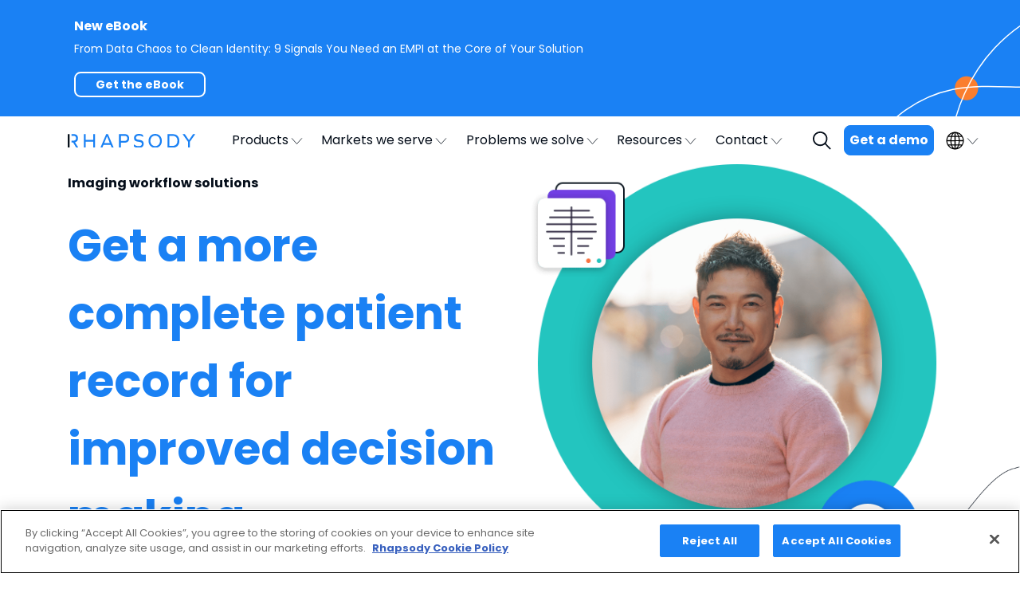

--- FILE ---
content_type: text/html; charset=UTF-8
request_url: https://rhapsody.health/markets/radiology/
body_size: 24455
content:
<!doctype html><html lang="en-US"><head><meta charset="UTF-8"><meta name="viewport" content="width=device-width, initial-scale=1"><link rel="stylesheet" media="print" onload="this.onload=null;this.media='all';" id="ao_optimized_gfonts" href="https://fonts.googleapis.com/css?family=Poppins:400,700%7CNoto+Sans+SC:400,700&amp;display=swap"><link rel="profile" href="https://gmpg.org/xfn/11"><title>Imaging Workflow Solutions from Rhapsody | Rhapsody</title><meta name="robots" content="max-snippet:-1,max-image-preview:standard,max-video-preview:-1" /><link rel="canonical" href="https://rhapsody.health/markets/radiology/" /><meta name="description" content="Learn how Rhapsody health interoperability solutions help you streamline your imaging workflow." /><meta property="og:type" content="article" /><meta property="og:locale" content="en_US" /><meta property="og:site_name" content="Rhapsody" /><meta property="og:title" content="Imaging Workflow Solutions from Rhapsody" /><meta property="og:description" content="Learn how Rhapsody health interoperability solutions help you streamline your imaging workflow." /><meta property="og:url" content="https://rhapsody.health/markets/radiology/" /><meta property="og:image" content="https://rhapsody.health/wp-content/uploads/2023/03/cropped-cropped-Rhapsody-1.png" /><meta property="og:image:width" content="1199" /><meta property="og:image:height" content="630" /><meta property="article:published_time" content="2021-08-06T20:37:50+00:00" /><meta property="article:modified_time" content="2025-12-03T16:18:20+00:00" /><meta name="twitter:card" content="summary_large_image" /><meta name="twitter:title" content="Imaging Workflow Solutions from Rhapsody" /><meta name="twitter:description" content="Learn how Rhapsody health interoperability solutions help you streamline your imaging workflow." /><meta name="twitter:image" content="https://rhapsody.health/wp-content/uploads/2023/03/cropped-cropped-Rhapsody-1.png" /> <script type="application/ld+json">{"@context":"https://schema.org","@graph":[{"@type":"WebSite","@id":"https://rhapsody.health/#/schema/WebSite","url":"https://rhapsody.health/","name":"Rhapsody","inLanguage":"en-US","potentialAction":{"@type":"SearchAction","target":{"@type":"EntryPoint","urlTemplate":"https://rhapsody.health/search/{search_term_string}/"},"query-input":"required name=search_term_string"},"publisher":{"@type":"Organization","@id":"https://rhapsody.health/#/schema/Organization","name":"Rhapsody","url":"https://rhapsody.health/","logo":{"@type":"ImageObject","url":"https://rhapsody.health/wp-content/uploads/2023/02/Rhapsody-favicon-300.png","contentUrl":"https://rhapsody.health/wp-content/uploads/2023/02/Rhapsody-favicon-300.png","width":134,"height":134,"contentSize":"1537"}}},{"@type":"WebPage","@id":"https://rhapsody.health/markets/radiology/","url":"https://rhapsody.health/markets/radiology/","name":"Imaging Workflow Solutions from Rhapsody | Rhapsody","description":"Learn how Rhapsody health interoperability solutions help you streamline your imaging workflow.","inLanguage":"en-US","isPartOf":{"@id":"https://rhapsody.health/#/schema/WebSite"},"breadcrumb":{"@type":"BreadcrumbList","@id":"https://rhapsody.health/#/schema/BreadcrumbList","itemListElement":[{"@type":"ListItem","position":1,"item":"https://rhapsody.health/","name":"Rhapsody"},{"@type":"ListItem","position":2,"name":"Imaging Workflow Solutions from Rhapsody"}]},"potentialAction":{"@type":"ReadAction","target":"https://rhapsody.health/markets/radiology/"},"datePublished":"2021-08-06T20:37:50+00:00","dateModified":"2025-12-03T16:18:20+00:00"}]}</script> <link rel='dns-prefetch' href='//ajax.googleapis.com' /><link rel='dns-prefetch' href='//stackpath.bootstrapcdn.com' /><link href='https://sp-ao.shortpixel.ai' rel='preconnect' /><link href='https://fonts.gstatic.com' crossorigin='anonymous' rel='preconnect' /><link rel="alternate" title="oEmbed (JSON)" type="application/json+oembed" href="https://rhapsody.health/wp-json/oembed/1.0/embed?url=https%3A%2F%2Frhapsody.health%2Fmarkets%2Fradiology%2F" /><link rel="alternate" title="oEmbed (XML)" type="text/xml+oembed" href="https://rhapsody.health/wp-json/oembed/1.0/embed?url=https%3A%2F%2Frhapsody.health%2Fmarkets%2Fradiology%2F&#038;format=xml" /><style id='wp-img-auto-sizes-contain-inline-css'>img:is([sizes=auto i],[sizes^="auto," i]){contain-intrinsic-size:3000px 1500px}
/*# sourceURL=wp-img-auto-sizes-contain-inline-css */</style><style id='wp-block-library-inline-css'>:root{--wp-block-synced-color:#7a00df;--wp-block-synced-color--rgb:122,0,223;--wp-bound-block-color:var(--wp-block-synced-color);--wp-editor-canvas-background:#ddd;--wp-admin-theme-color:#007cba;--wp-admin-theme-color--rgb:0,124,186;--wp-admin-theme-color-darker-10:#006ba1;--wp-admin-theme-color-darker-10--rgb:0,107,160.5;--wp-admin-theme-color-darker-20:#005a87;--wp-admin-theme-color-darker-20--rgb:0,90,135;--wp-admin-border-width-focus:2px}@media (min-resolution:192dpi){:root{--wp-admin-border-width-focus:1.5px}}.wp-element-button{cursor:pointer}:root .has-very-light-gray-background-color{background-color:#eee}:root .has-very-dark-gray-background-color{background-color:#313131}:root .has-very-light-gray-color{color:#eee}:root .has-very-dark-gray-color{color:#313131}:root .has-vivid-green-cyan-to-vivid-cyan-blue-gradient-background{background:linear-gradient(135deg,#00d084,#0693e3)}:root .has-purple-crush-gradient-background{background:linear-gradient(135deg,#34e2e4,#4721fb 50%,#ab1dfe)}:root .has-hazy-dawn-gradient-background{background:linear-gradient(135deg,#faaca8,#dad0ec)}:root .has-subdued-olive-gradient-background{background:linear-gradient(135deg,#fafae1,#67a671)}:root .has-atomic-cream-gradient-background{background:linear-gradient(135deg,#fdd79a,#004a59)}:root .has-nightshade-gradient-background{background:linear-gradient(135deg,#330968,#31cdcf)}:root .has-midnight-gradient-background{background:linear-gradient(135deg,#020381,#2874fc)}:root{--wp--preset--font-size--normal:16px;--wp--preset--font-size--huge:42px}.has-regular-font-size{font-size:1em}.has-larger-font-size{font-size:2.625em}.has-normal-font-size{font-size:var(--wp--preset--font-size--normal)}.has-huge-font-size{font-size:var(--wp--preset--font-size--huge)}.has-text-align-center{text-align:center}.has-text-align-left{text-align:left}.has-text-align-right{text-align:right}.has-fit-text{white-space:nowrap!important}#end-resizable-editor-section{display:none}.aligncenter{clear:both}.items-justified-left{justify-content:flex-start}.items-justified-center{justify-content:center}.items-justified-right{justify-content:flex-end}.items-justified-space-between{justify-content:space-between}.screen-reader-text{border:0;clip-path:inset(50%);height:1px;margin:-1px;overflow:hidden;padding:0;position:absolute;width:1px;word-wrap:normal!important}.screen-reader-text:focus{background-color:#ddd;clip-path:none;color:#444;display:block;font-size:1em;height:auto;left:5px;line-height:normal;padding:15px 23px 14px;text-decoration:none;top:5px;width:auto;z-index:100000}html :where(.has-border-color){border-style:solid}html :where([style*=border-top-color]){border-top-style:solid}html :where([style*=border-right-color]){border-right-style:solid}html :where([style*=border-bottom-color]){border-bottom-style:solid}html :where([style*=border-left-color]){border-left-style:solid}html :where([style*=border-width]){border-style:solid}html :where([style*=border-top-width]){border-top-style:solid}html :where([style*=border-right-width]){border-right-style:solid}html :where([style*=border-bottom-width]){border-bottom-style:solid}html :where([style*=border-left-width]){border-left-style:solid}html :where(img[class*=wp-image-]){height:auto;max-width:100%}:where(figure){margin:0 0 1em}html :where(.is-position-sticky){--wp-admin--admin-bar--position-offset:var(--wp-admin--admin-bar--height,0px)}@media screen and (max-width:600px){html :where(.is-position-sticky){--wp-admin--admin-bar--position-offset:0px}}

/*# sourceURL=wp-block-library-inline-css */</style><style id='wp-block-gallery-inline-css'>.blocks-gallery-grid:not(.has-nested-images),.wp-block-gallery:not(.has-nested-images){display:flex;flex-wrap:wrap;list-style-type:none;margin:0;padding:0}.blocks-gallery-grid:not(.has-nested-images) .blocks-gallery-image,.blocks-gallery-grid:not(.has-nested-images) .blocks-gallery-item,.wp-block-gallery:not(.has-nested-images) .blocks-gallery-image,.wp-block-gallery:not(.has-nested-images) .blocks-gallery-item{display:flex;flex-direction:column;flex-grow:1;justify-content:center;margin:0 1em 1em 0;position:relative;width:calc(50% - 1em)}.blocks-gallery-grid:not(.has-nested-images) .blocks-gallery-image:nth-of-type(2n),.blocks-gallery-grid:not(.has-nested-images) .blocks-gallery-item:nth-of-type(2n),.wp-block-gallery:not(.has-nested-images) .blocks-gallery-image:nth-of-type(2n),.wp-block-gallery:not(.has-nested-images) .blocks-gallery-item:nth-of-type(2n){margin-right:0}.blocks-gallery-grid:not(.has-nested-images) .blocks-gallery-image figure,.blocks-gallery-grid:not(.has-nested-images) .blocks-gallery-item figure,.wp-block-gallery:not(.has-nested-images) .blocks-gallery-image figure,.wp-block-gallery:not(.has-nested-images) .blocks-gallery-item figure{align-items:flex-end;display:flex;height:100%;justify-content:flex-start;margin:0}.blocks-gallery-grid:not(.has-nested-images) .blocks-gallery-image img,.blocks-gallery-grid:not(.has-nested-images) .blocks-gallery-item img,.wp-block-gallery:not(.has-nested-images) .blocks-gallery-image img,.wp-block-gallery:not(.has-nested-images) .blocks-gallery-item img{display:block;height:auto;max-width:100%;width:auto}.blocks-gallery-grid:not(.has-nested-images) .blocks-gallery-image figcaption,.blocks-gallery-grid:not(.has-nested-images) .blocks-gallery-item figcaption,.wp-block-gallery:not(.has-nested-images) .blocks-gallery-image figcaption,.wp-block-gallery:not(.has-nested-images) .blocks-gallery-item figcaption{background:linear-gradient(0deg,#000000b3,#0000004d 70%,#0000);bottom:0;box-sizing:border-box;color:#fff;font-size:.8em;margin:0;max-height:100%;overflow:auto;padding:3em .77em .7em;position:absolute;text-align:center;width:100%;z-index:2}.blocks-gallery-grid:not(.has-nested-images) .blocks-gallery-image figcaption img,.blocks-gallery-grid:not(.has-nested-images) .blocks-gallery-item figcaption img,.wp-block-gallery:not(.has-nested-images) .blocks-gallery-image figcaption img,.wp-block-gallery:not(.has-nested-images) .blocks-gallery-item figcaption img{display:inline}.blocks-gallery-grid:not(.has-nested-images) figcaption,.wp-block-gallery:not(.has-nested-images) figcaption{flex-grow:1}.blocks-gallery-grid:not(.has-nested-images).is-cropped .blocks-gallery-image a,.blocks-gallery-grid:not(.has-nested-images).is-cropped .blocks-gallery-image img,.blocks-gallery-grid:not(.has-nested-images).is-cropped .blocks-gallery-item a,.blocks-gallery-grid:not(.has-nested-images).is-cropped .blocks-gallery-item img,.wp-block-gallery:not(.has-nested-images).is-cropped .blocks-gallery-image a,.wp-block-gallery:not(.has-nested-images).is-cropped .blocks-gallery-image img,.wp-block-gallery:not(.has-nested-images).is-cropped .blocks-gallery-item a,.wp-block-gallery:not(.has-nested-images).is-cropped .blocks-gallery-item img{flex:1;height:100%;object-fit:cover;width:100%}.blocks-gallery-grid:not(.has-nested-images).columns-1 .blocks-gallery-image,.blocks-gallery-grid:not(.has-nested-images).columns-1 .blocks-gallery-item,.wp-block-gallery:not(.has-nested-images).columns-1 .blocks-gallery-image,.wp-block-gallery:not(.has-nested-images).columns-1 .blocks-gallery-item{margin-right:0;width:100%}@media (min-width:600px){.blocks-gallery-grid:not(.has-nested-images).columns-3 .blocks-gallery-image,.blocks-gallery-grid:not(.has-nested-images).columns-3 .blocks-gallery-item,.wp-block-gallery:not(.has-nested-images).columns-3 .blocks-gallery-image,.wp-block-gallery:not(.has-nested-images).columns-3 .blocks-gallery-item{margin-right:1em;width:calc(33.33333% - .66667em)}.blocks-gallery-grid:not(.has-nested-images).columns-4 .blocks-gallery-image,.blocks-gallery-grid:not(.has-nested-images).columns-4 .blocks-gallery-item,.wp-block-gallery:not(.has-nested-images).columns-4 .blocks-gallery-image,.wp-block-gallery:not(.has-nested-images).columns-4 .blocks-gallery-item{margin-right:1em;width:calc(25% - .75em)}.blocks-gallery-grid:not(.has-nested-images).columns-5 .blocks-gallery-image,.blocks-gallery-grid:not(.has-nested-images).columns-5 .blocks-gallery-item,.wp-block-gallery:not(.has-nested-images).columns-5 .blocks-gallery-image,.wp-block-gallery:not(.has-nested-images).columns-5 .blocks-gallery-item{margin-right:1em;width:calc(20% - .8em)}.blocks-gallery-grid:not(.has-nested-images).columns-6 .blocks-gallery-image,.blocks-gallery-grid:not(.has-nested-images).columns-6 .blocks-gallery-item,.wp-block-gallery:not(.has-nested-images).columns-6 .blocks-gallery-image,.wp-block-gallery:not(.has-nested-images).columns-6 .blocks-gallery-item{margin-right:1em;width:calc(16.66667% - .83333em)}.blocks-gallery-grid:not(.has-nested-images).columns-7 .blocks-gallery-image,.blocks-gallery-grid:not(.has-nested-images).columns-7 .blocks-gallery-item,.wp-block-gallery:not(.has-nested-images).columns-7 .blocks-gallery-image,.wp-block-gallery:not(.has-nested-images).columns-7 .blocks-gallery-item{margin-right:1em;width:calc(14.28571% - .85714em)}.blocks-gallery-grid:not(.has-nested-images).columns-8 .blocks-gallery-image,.blocks-gallery-grid:not(.has-nested-images).columns-8 .blocks-gallery-item,.wp-block-gallery:not(.has-nested-images).columns-8 .blocks-gallery-image,.wp-block-gallery:not(.has-nested-images).columns-8 .blocks-gallery-item{margin-right:1em;width:calc(12.5% - .875em)}.blocks-gallery-grid:not(.has-nested-images).columns-1 .blocks-gallery-image:nth-of-type(1n),.blocks-gallery-grid:not(.has-nested-images).columns-1 .blocks-gallery-item:nth-of-type(1n),.blocks-gallery-grid:not(.has-nested-images).columns-2 .blocks-gallery-image:nth-of-type(2n),.blocks-gallery-grid:not(.has-nested-images).columns-2 .blocks-gallery-item:nth-of-type(2n),.blocks-gallery-grid:not(.has-nested-images).columns-3 .blocks-gallery-image:nth-of-type(3n),.blocks-gallery-grid:not(.has-nested-images).columns-3 .blocks-gallery-item:nth-of-type(3n),.blocks-gallery-grid:not(.has-nested-images).columns-4 .blocks-gallery-image:nth-of-type(4n),.blocks-gallery-grid:not(.has-nested-images).columns-4 .blocks-gallery-item:nth-of-type(4n),.blocks-gallery-grid:not(.has-nested-images).columns-5 .blocks-gallery-image:nth-of-type(5n),.blocks-gallery-grid:not(.has-nested-images).columns-5 .blocks-gallery-item:nth-of-type(5n),.blocks-gallery-grid:not(.has-nested-images).columns-6 .blocks-gallery-image:nth-of-type(6n),.blocks-gallery-grid:not(.has-nested-images).columns-6 .blocks-gallery-item:nth-of-type(6n),.blocks-gallery-grid:not(.has-nested-images).columns-7 .blocks-gallery-image:nth-of-type(7n),.blocks-gallery-grid:not(.has-nested-images).columns-7 .blocks-gallery-item:nth-of-type(7n),.blocks-gallery-grid:not(.has-nested-images).columns-8 .blocks-gallery-image:nth-of-type(8n),.blocks-gallery-grid:not(.has-nested-images).columns-8 .blocks-gallery-item:nth-of-type(8n),.wp-block-gallery:not(.has-nested-images).columns-1 .blocks-gallery-image:nth-of-type(1n),.wp-block-gallery:not(.has-nested-images).columns-1 .blocks-gallery-item:nth-of-type(1n),.wp-block-gallery:not(.has-nested-images).columns-2 .blocks-gallery-image:nth-of-type(2n),.wp-block-gallery:not(.has-nested-images).columns-2 .blocks-gallery-item:nth-of-type(2n),.wp-block-gallery:not(.has-nested-images).columns-3 .blocks-gallery-image:nth-of-type(3n),.wp-block-gallery:not(.has-nested-images).columns-3 .blocks-gallery-item:nth-of-type(3n),.wp-block-gallery:not(.has-nested-images).columns-4 .blocks-gallery-image:nth-of-type(4n),.wp-block-gallery:not(.has-nested-images).columns-4 .blocks-gallery-item:nth-of-type(4n),.wp-block-gallery:not(.has-nested-images).columns-5 .blocks-gallery-image:nth-of-type(5n),.wp-block-gallery:not(.has-nested-images).columns-5 .blocks-gallery-item:nth-of-type(5n),.wp-block-gallery:not(.has-nested-images).columns-6 .blocks-gallery-image:nth-of-type(6n),.wp-block-gallery:not(.has-nested-images).columns-6 .blocks-gallery-item:nth-of-type(6n),.wp-block-gallery:not(.has-nested-images).columns-7 .blocks-gallery-image:nth-of-type(7n),.wp-block-gallery:not(.has-nested-images).columns-7 .blocks-gallery-item:nth-of-type(7n),.wp-block-gallery:not(.has-nested-images).columns-8 .blocks-gallery-image:nth-of-type(8n),.wp-block-gallery:not(.has-nested-images).columns-8 .blocks-gallery-item:nth-of-type(8n){margin-right:0}}.blocks-gallery-grid:not(.has-nested-images) .blocks-gallery-image:last-child,.blocks-gallery-grid:not(.has-nested-images) .blocks-gallery-item:last-child,.wp-block-gallery:not(.has-nested-images) .blocks-gallery-image:last-child,.wp-block-gallery:not(.has-nested-images) .blocks-gallery-item:last-child{margin-right:0}.blocks-gallery-grid:not(.has-nested-images).alignleft,.blocks-gallery-grid:not(.has-nested-images).alignright,.wp-block-gallery:not(.has-nested-images).alignleft,.wp-block-gallery:not(.has-nested-images).alignright{max-width:420px;width:100%}.blocks-gallery-grid:not(.has-nested-images).aligncenter .blocks-gallery-item figure,.wp-block-gallery:not(.has-nested-images).aligncenter .blocks-gallery-item figure{justify-content:center}.wp-block-gallery:not(.is-cropped) .blocks-gallery-item{align-self:flex-start}figure.wp-block-gallery.has-nested-images{align-items:normal}.wp-block-gallery.has-nested-images figure.wp-block-image:not(#individual-image){margin:0;width:calc(50% - var(--wp--style--unstable-gallery-gap, 16px)/2)}.wp-block-gallery.has-nested-images figure.wp-block-image{box-sizing:border-box;display:flex;flex-direction:column;flex-grow:1;justify-content:center;max-width:100%;position:relative}.wp-block-gallery.has-nested-images figure.wp-block-image>a,.wp-block-gallery.has-nested-images figure.wp-block-image>div{flex-direction:column;flex-grow:1;margin:0}.wp-block-gallery.has-nested-images figure.wp-block-image img{display:block;height:auto;max-width:100%!important;width:auto}.wp-block-gallery.has-nested-images figure.wp-block-image figcaption,.wp-block-gallery.has-nested-images figure.wp-block-image:has(figcaption):before{bottom:0;left:0;max-height:100%;position:absolute;right:0}.wp-block-gallery.has-nested-images figure.wp-block-image:has(figcaption):before{backdrop-filter:blur(3px);content:"";height:100%;-webkit-mask-image:linear-gradient(0deg,#000 20%,#0000);mask-image:linear-gradient(0deg,#000 20%,#0000);max-height:40%;pointer-events:none}.wp-block-gallery.has-nested-images figure.wp-block-image figcaption{box-sizing:border-box;color:#fff;font-size:13px;margin:0;overflow:auto;padding:1em;text-align:center;text-shadow:0 0 1.5px #000}.wp-block-gallery.has-nested-images figure.wp-block-image figcaption::-webkit-scrollbar{height:12px;width:12px}.wp-block-gallery.has-nested-images figure.wp-block-image figcaption::-webkit-scrollbar-track{background-color:initial}.wp-block-gallery.has-nested-images figure.wp-block-image figcaption::-webkit-scrollbar-thumb{background-clip:padding-box;background-color:initial;border:3px solid #0000;border-radius:8px}.wp-block-gallery.has-nested-images figure.wp-block-image figcaption:focus-within::-webkit-scrollbar-thumb,.wp-block-gallery.has-nested-images figure.wp-block-image figcaption:focus::-webkit-scrollbar-thumb,.wp-block-gallery.has-nested-images figure.wp-block-image figcaption:hover::-webkit-scrollbar-thumb{background-color:#fffc}.wp-block-gallery.has-nested-images figure.wp-block-image figcaption{scrollbar-color:#0000 #0000;scrollbar-gutter:stable both-edges;scrollbar-width:thin}.wp-block-gallery.has-nested-images figure.wp-block-image figcaption:focus,.wp-block-gallery.has-nested-images figure.wp-block-image figcaption:focus-within,.wp-block-gallery.has-nested-images figure.wp-block-image figcaption:hover{scrollbar-color:#fffc #0000}.wp-block-gallery.has-nested-images figure.wp-block-image figcaption{will-change:transform}@media (hover:none){.wp-block-gallery.has-nested-images figure.wp-block-image figcaption{scrollbar-color:#fffc #0000}}.wp-block-gallery.has-nested-images figure.wp-block-image figcaption{background:linear-gradient(0deg,#0006,#0000)}.wp-block-gallery.has-nested-images figure.wp-block-image figcaption img{display:inline}.wp-block-gallery.has-nested-images figure.wp-block-image figcaption a{color:inherit}.wp-block-gallery.has-nested-images figure.wp-block-image.has-custom-border img{box-sizing:border-box}.wp-block-gallery.has-nested-images figure.wp-block-image.has-custom-border>a,.wp-block-gallery.has-nested-images figure.wp-block-image.has-custom-border>div,.wp-block-gallery.has-nested-images figure.wp-block-image.is-style-rounded>a,.wp-block-gallery.has-nested-images figure.wp-block-image.is-style-rounded>div{flex:1 1 auto}.wp-block-gallery.has-nested-images figure.wp-block-image.has-custom-border figcaption,.wp-block-gallery.has-nested-images figure.wp-block-image.is-style-rounded figcaption{background:none;color:inherit;flex:initial;margin:0;padding:10px 10px 9px;position:relative;text-shadow:none}.wp-block-gallery.has-nested-images figure.wp-block-image.has-custom-border:before,.wp-block-gallery.has-nested-images figure.wp-block-image.is-style-rounded:before{content:none}.wp-block-gallery.has-nested-images figcaption{flex-basis:100%;flex-grow:1;text-align:center}.wp-block-gallery.has-nested-images:not(.is-cropped) figure.wp-block-image:not(#individual-image){margin-bottom:auto;margin-top:0}.wp-block-gallery.has-nested-images.is-cropped figure.wp-block-image:not(#individual-image){align-self:inherit}.wp-block-gallery.has-nested-images.is-cropped figure.wp-block-image:not(#individual-image)>a,.wp-block-gallery.has-nested-images.is-cropped figure.wp-block-image:not(#individual-image)>div:not(.components-drop-zone){display:flex}.wp-block-gallery.has-nested-images.is-cropped figure.wp-block-image:not(#individual-image) a,.wp-block-gallery.has-nested-images.is-cropped figure.wp-block-image:not(#individual-image) img{flex:1 0 0%;height:100%;object-fit:cover;width:100%}.wp-block-gallery.has-nested-images.columns-1 figure.wp-block-image:not(#individual-image){width:100%}@media (min-width:600px){.wp-block-gallery.has-nested-images.columns-3 figure.wp-block-image:not(#individual-image){width:calc(33.33333% - var(--wp--style--unstable-gallery-gap, 16px)*.66667)}.wp-block-gallery.has-nested-images.columns-4 figure.wp-block-image:not(#individual-image){width:calc(25% - var(--wp--style--unstable-gallery-gap, 16px)*.75)}.wp-block-gallery.has-nested-images.columns-5 figure.wp-block-image:not(#individual-image){width:calc(20% - var(--wp--style--unstable-gallery-gap, 16px)*.8)}.wp-block-gallery.has-nested-images.columns-6 figure.wp-block-image:not(#individual-image){width:calc(16.66667% - var(--wp--style--unstable-gallery-gap, 16px)*.83333)}.wp-block-gallery.has-nested-images.columns-7 figure.wp-block-image:not(#individual-image){width:calc(14.28571% - var(--wp--style--unstable-gallery-gap, 16px)*.85714)}.wp-block-gallery.has-nested-images.columns-8 figure.wp-block-image:not(#individual-image){width:calc(12.5% - var(--wp--style--unstable-gallery-gap, 16px)*.875)}.wp-block-gallery.has-nested-images.columns-default figure.wp-block-image:not(#individual-image){width:calc(33.33% - var(--wp--style--unstable-gallery-gap, 16px)*.66667)}.wp-block-gallery.has-nested-images.columns-default figure.wp-block-image:not(#individual-image):first-child:nth-last-child(2),.wp-block-gallery.has-nested-images.columns-default figure.wp-block-image:not(#individual-image):first-child:nth-last-child(2)~figure.wp-block-image:not(#individual-image){width:calc(50% - var(--wp--style--unstable-gallery-gap, 16px)*.5)}.wp-block-gallery.has-nested-images.columns-default figure.wp-block-image:not(#individual-image):first-child:last-child{width:100%}}.wp-block-gallery.has-nested-images.alignleft,.wp-block-gallery.has-nested-images.alignright{max-width:420px;width:100%}.wp-block-gallery.has-nested-images.aligncenter{justify-content:center}
/*# sourceURL=https://rhapsody.health/wp-includes/blocks/gallery/style.min.css */</style><style id='wp-block-gallery-theme-inline-css'>.blocks-gallery-caption{color:#555;font-size:13px;text-align:center}.is-dark-theme .blocks-gallery-caption{color:#ffffffa6}
/*# sourceURL=https://rhapsody.health/wp-includes/blocks/gallery/theme.min.css */</style><style id='wp-block-heading-inline-css'>h1:where(.wp-block-heading).has-background,h2:where(.wp-block-heading).has-background,h3:where(.wp-block-heading).has-background,h4:where(.wp-block-heading).has-background,h5:where(.wp-block-heading).has-background,h6:where(.wp-block-heading).has-background{padding:1.25em 2.375em}h1.has-text-align-left[style*=writing-mode]:where([style*=vertical-lr]),h1.has-text-align-right[style*=writing-mode]:where([style*=vertical-rl]),h2.has-text-align-left[style*=writing-mode]:where([style*=vertical-lr]),h2.has-text-align-right[style*=writing-mode]:where([style*=vertical-rl]),h3.has-text-align-left[style*=writing-mode]:where([style*=vertical-lr]),h3.has-text-align-right[style*=writing-mode]:where([style*=vertical-rl]),h4.has-text-align-left[style*=writing-mode]:where([style*=vertical-lr]),h4.has-text-align-right[style*=writing-mode]:where([style*=vertical-rl]),h5.has-text-align-left[style*=writing-mode]:where([style*=vertical-lr]),h5.has-text-align-right[style*=writing-mode]:where([style*=vertical-rl]),h6.has-text-align-left[style*=writing-mode]:where([style*=vertical-lr]),h6.has-text-align-right[style*=writing-mode]:where([style*=vertical-rl]){rotate:180deg}
/*# sourceURL=https://rhapsody.health/wp-includes/blocks/heading/style.min.css */</style><style id='wp-block-image-inline-css'>.wp-block-image>a,.wp-block-image>figure>a{display:inline-block}.wp-block-image img{box-sizing:border-box;height:auto;max-width:100%;vertical-align:bottom}@media not (prefers-reduced-motion){.wp-block-image img.hide{visibility:hidden}.wp-block-image img.show{animation:show-content-image .4s}}.wp-block-image[style*=border-radius] img,.wp-block-image[style*=border-radius]>a{border-radius:inherit}.wp-block-image.has-custom-border img{box-sizing:border-box}.wp-block-image.aligncenter{text-align:center}.wp-block-image.alignfull>a,.wp-block-image.alignwide>a{width:100%}.wp-block-image.alignfull img,.wp-block-image.alignwide img{height:auto;width:100%}.wp-block-image .aligncenter,.wp-block-image .alignleft,.wp-block-image .alignright,.wp-block-image.aligncenter,.wp-block-image.alignleft,.wp-block-image.alignright{display:table}.wp-block-image .aligncenter>figcaption,.wp-block-image .alignleft>figcaption,.wp-block-image .alignright>figcaption,.wp-block-image.aligncenter>figcaption,.wp-block-image.alignleft>figcaption,.wp-block-image.alignright>figcaption{caption-side:bottom;display:table-caption}.wp-block-image .alignleft{float:left;margin:.5em 1em .5em 0}.wp-block-image .alignright{float:right;margin:.5em 0 .5em 1em}.wp-block-image .aligncenter{margin-left:auto;margin-right:auto}.wp-block-image :where(figcaption){margin-bottom:1em;margin-top:.5em}.wp-block-image.is-style-circle-mask img{border-radius:9999px}@supports ((-webkit-mask-image:none) or (mask-image:none)) or (-webkit-mask-image:none){.wp-block-image.is-style-circle-mask img{border-radius:0;-webkit-mask-image:url('data:image/svg+xml;utf8,<svg viewBox="0 0 100 100" xmlns="http://www.w3.org/2000/svg"><circle cx="50" cy="50" r="50"/></svg>');mask-image:url('data:image/svg+xml;utf8,<svg viewBox="0 0 100 100" xmlns="http://www.w3.org/2000/svg"><circle cx="50" cy="50" r="50"/></svg>');mask-mode:alpha;-webkit-mask-position:center;mask-position:center;-webkit-mask-repeat:no-repeat;mask-repeat:no-repeat;-webkit-mask-size:contain;mask-size:contain}}:root :where(.wp-block-image.is-style-rounded img,.wp-block-image .is-style-rounded img){border-radius:9999px}.wp-block-image figure{margin:0}.wp-lightbox-container{display:flex;flex-direction:column;position:relative}.wp-lightbox-container img{cursor:zoom-in}.wp-lightbox-container img:hover+button{opacity:1}.wp-lightbox-container button{align-items:center;backdrop-filter:blur(16px) saturate(180%);background-color:#5a5a5a40;border:none;border-radius:4px;cursor:zoom-in;display:flex;height:20px;justify-content:center;opacity:0;padding:0;position:absolute;right:16px;text-align:center;top:16px;width:20px;z-index:100}@media not (prefers-reduced-motion){.wp-lightbox-container button{transition:opacity .2s ease}}.wp-lightbox-container button:focus-visible{outline:3px auto #5a5a5a40;outline:3px auto -webkit-focus-ring-color;outline-offset:3px}.wp-lightbox-container button:hover{cursor:pointer;opacity:1}.wp-lightbox-container button:focus{opacity:1}.wp-lightbox-container button:focus,.wp-lightbox-container button:hover,.wp-lightbox-container button:not(:hover):not(:active):not(.has-background){background-color:#5a5a5a40;border:none}.wp-lightbox-overlay{box-sizing:border-box;cursor:zoom-out;height:100vh;left:0;overflow:hidden;position:fixed;top:0;visibility:hidden;width:100%;z-index:100000}.wp-lightbox-overlay .close-button{align-items:center;cursor:pointer;display:flex;justify-content:center;min-height:40px;min-width:40px;padding:0;position:absolute;right:calc(env(safe-area-inset-right) + 16px);top:calc(env(safe-area-inset-top) + 16px);z-index:5000000}.wp-lightbox-overlay .close-button:focus,.wp-lightbox-overlay .close-button:hover,.wp-lightbox-overlay .close-button:not(:hover):not(:active):not(.has-background){background:none;border:none}.wp-lightbox-overlay .lightbox-image-container{height:var(--wp--lightbox-container-height);left:50%;overflow:hidden;position:absolute;top:50%;transform:translate(-50%,-50%);transform-origin:top left;width:var(--wp--lightbox-container-width);z-index:9999999999}.wp-lightbox-overlay .wp-block-image{align-items:center;box-sizing:border-box;display:flex;height:100%;justify-content:center;margin:0;position:relative;transform-origin:0 0;width:100%;z-index:3000000}.wp-lightbox-overlay .wp-block-image img{height:var(--wp--lightbox-image-height);min-height:var(--wp--lightbox-image-height);min-width:var(--wp--lightbox-image-width);width:var(--wp--lightbox-image-width)}.wp-lightbox-overlay .wp-block-image figcaption{display:none}.wp-lightbox-overlay button{background:none;border:none}.wp-lightbox-overlay .scrim{background-color:#fff;height:100%;opacity:.9;position:absolute;width:100%;z-index:2000000}.wp-lightbox-overlay.active{visibility:visible}@media not (prefers-reduced-motion){.wp-lightbox-overlay.active{animation:turn-on-visibility .25s both}.wp-lightbox-overlay.active img{animation:turn-on-visibility .35s both}.wp-lightbox-overlay.show-closing-animation:not(.active){animation:turn-off-visibility .35s both}.wp-lightbox-overlay.show-closing-animation:not(.active) img{animation:turn-off-visibility .25s both}.wp-lightbox-overlay.zoom.active{animation:none;opacity:1;visibility:visible}.wp-lightbox-overlay.zoom.active .lightbox-image-container{animation:lightbox-zoom-in .4s}.wp-lightbox-overlay.zoom.active .lightbox-image-container img{animation:none}.wp-lightbox-overlay.zoom.active .scrim{animation:turn-on-visibility .4s forwards}.wp-lightbox-overlay.zoom.show-closing-animation:not(.active){animation:none}.wp-lightbox-overlay.zoom.show-closing-animation:not(.active) .lightbox-image-container{animation:lightbox-zoom-out .4s}.wp-lightbox-overlay.zoom.show-closing-animation:not(.active) .lightbox-image-container img{animation:none}.wp-lightbox-overlay.zoom.show-closing-animation:not(.active) .scrim{animation:turn-off-visibility .4s forwards}}@keyframes show-content-image{0%{visibility:hidden}99%{visibility:hidden}to{visibility:visible}}@keyframes turn-on-visibility{0%{opacity:0}to{opacity:1}}@keyframes turn-off-visibility{0%{opacity:1;visibility:visible}99%{opacity:0;visibility:visible}to{opacity:0;visibility:hidden}}@keyframes lightbox-zoom-in{0%{transform:translate(calc((-100vw + var(--wp--lightbox-scrollbar-width))/2 + var(--wp--lightbox-initial-left-position)),calc(-50vh + var(--wp--lightbox-initial-top-position))) scale(var(--wp--lightbox-scale))}to{transform:translate(-50%,-50%) scale(1)}}@keyframes lightbox-zoom-out{0%{transform:translate(-50%,-50%) scale(1);visibility:visible}99%{visibility:visible}to{transform:translate(calc((-100vw + var(--wp--lightbox-scrollbar-width))/2 + var(--wp--lightbox-initial-left-position)),calc(-50vh + var(--wp--lightbox-initial-top-position))) scale(var(--wp--lightbox-scale));visibility:hidden}}
/*# sourceURL=https://rhapsody.health/wp-includes/blocks/image/style.min.css */</style><style id='wp-block-image-theme-inline-css'>:root :where(.wp-block-image figcaption){color:#555;font-size:13px;text-align:center}.is-dark-theme :root :where(.wp-block-image figcaption){color:#ffffffa6}.wp-block-image{margin:0 0 1em}
/*# sourceURL=https://rhapsody.health/wp-includes/blocks/image/theme.min.css */</style><style id='wp-block-paragraph-inline-css'>.is-small-text{font-size:.875em}.is-regular-text{font-size:1em}.is-large-text{font-size:2.25em}.is-larger-text{font-size:3em}.has-drop-cap:not(:focus):first-letter{float:left;font-size:8.4em;font-style:normal;font-weight:100;line-height:.68;margin:.05em .1em 0 0;text-transform:uppercase}body.rtl .has-drop-cap:not(:focus):first-letter{float:none;margin-left:.1em}p.has-drop-cap.has-background{overflow:hidden}:root :where(p.has-background){padding:1.25em 2.375em}:where(p.has-text-color:not(.has-link-color)) a{color:inherit}p.has-text-align-left[style*="writing-mode:vertical-lr"],p.has-text-align-right[style*="writing-mode:vertical-rl"]{rotate:180deg}
/*# sourceURL=https://rhapsody.health/wp-includes/blocks/paragraph/style.min.css */</style><style id='global-styles-inline-css'>:root{--wp--preset--aspect-ratio--square: 1;--wp--preset--aspect-ratio--4-3: 4/3;--wp--preset--aspect-ratio--3-4: 3/4;--wp--preset--aspect-ratio--3-2: 3/2;--wp--preset--aspect-ratio--2-3: 2/3;--wp--preset--aspect-ratio--16-9: 16/9;--wp--preset--aspect-ratio--9-16: 9/16;--wp--preset--color--black: #000000;--wp--preset--color--cyan-bluish-gray: #abb8c3;--wp--preset--color--white: #ffffff;--wp--preset--color--pale-pink: #f78da7;--wp--preset--color--vivid-red: #cf2e2e;--wp--preset--color--luminous-vivid-orange: #ff6900;--wp--preset--color--luminous-vivid-amber: #fcb900;--wp--preset--color--light-green-cyan: #7bdcb5;--wp--preset--color--vivid-green-cyan: #00d084;--wp--preset--color--pale-cyan-blue: #8ed1fc;--wp--preset--color--vivid-cyan-blue: #0693e3;--wp--preset--color--vivid-purple: #9b51e0;--wp--preset--color--dodger-blue: #1a81f4;--wp--preset--color--sea-green: #23c5bf;--wp--preset--color--blue-violet: #7340e4;--wp--preset--color--burnt-orange: #fa7e2e;--wp--preset--color--dark-grey: #7e858c;--wp--preset--color--light-grey: #e5ebf2;--wp--preset--gradient--vivid-cyan-blue-to-vivid-purple: linear-gradient(135deg,rgb(6,147,227) 0%,rgb(155,81,224) 100%);--wp--preset--gradient--light-green-cyan-to-vivid-green-cyan: linear-gradient(135deg,rgb(122,220,180) 0%,rgb(0,208,130) 100%);--wp--preset--gradient--luminous-vivid-amber-to-luminous-vivid-orange: linear-gradient(135deg,rgb(252,185,0) 0%,rgb(255,105,0) 100%);--wp--preset--gradient--luminous-vivid-orange-to-vivid-red: linear-gradient(135deg,rgb(255,105,0) 0%,rgb(207,46,46) 100%);--wp--preset--gradient--very-light-gray-to-cyan-bluish-gray: linear-gradient(135deg,rgb(238,238,238) 0%,rgb(169,184,195) 100%);--wp--preset--gradient--cool-to-warm-spectrum: linear-gradient(135deg,rgb(74,234,220) 0%,rgb(151,120,209) 20%,rgb(207,42,186) 40%,rgb(238,44,130) 60%,rgb(251,105,98) 80%,rgb(254,248,76) 100%);--wp--preset--gradient--blush-light-purple: linear-gradient(135deg,rgb(255,206,236) 0%,rgb(152,150,240) 100%);--wp--preset--gradient--blush-bordeaux: linear-gradient(135deg,rgb(254,205,165) 0%,rgb(254,45,45) 50%,rgb(107,0,62) 100%);--wp--preset--gradient--luminous-dusk: linear-gradient(135deg,rgb(255,203,112) 0%,rgb(199,81,192) 50%,rgb(65,88,208) 100%);--wp--preset--gradient--pale-ocean: linear-gradient(135deg,rgb(255,245,203) 0%,rgb(182,227,212) 50%,rgb(51,167,181) 100%);--wp--preset--gradient--electric-grass: linear-gradient(135deg,rgb(202,248,128) 0%,rgb(113,206,126) 100%);--wp--preset--gradient--midnight: linear-gradient(135deg,rgb(2,3,129) 0%,rgb(40,116,252) 100%);--wp--preset--font-size--small: 13px;--wp--preset--font-size--medium: 20px;--wp--preset--font-size--large: 36px;--wp--preset--font-size--x-large: 42px;--wp--preset--font-size--lyniate-normal: 16px;--wp--preset--font-size--lyniate-medium: 20px;--wp--preset--font-size--lyniate-large: 40px;--wp--preset--font-size--lyniate-extra-large: 56px;--wp--preset--spacing--20: 0.44rem;--wp--preset--spacing--30: 0.67rem;--wp--preset--spacing--40: 1rem;--wp--preset--spacing--50: 1.5rem;--wp--preset--spacing--60: 2.25rem;--wp--preset--spacing--70: 3.38rem;--wp--preset--spacing--80: 5.06rem;--wp--preset--shadow--natural: 6px 6px 9px rgba(0, 0, 0, 0.2);--wp--preset--shadow--deep: 12px 12px 50px rgba(0, 0, 0, 0.4);--wp--preset--shadow--sharp: 6px 6px 0px rgba(0, 0, 0, 0.2);--wp--preset--shadow--outlined: 6px 6px 0px -3px rgb(255, 255, 255), 6px 6px rgb(0, 0, 0);--wp--preset--shadow--crisp: 6px 6px 0px rgb(0, 0, 0);}:where(.is-layout-flex){gap: 0.5em;}:where(.is-layout-grid){gap: 0.5em;}body .is-layout-flex{display: flex;}.is-layout-flex{flex-wrap: wrap;align-items: center;}.is-layout-flex > :is(*, div){margin: 0;}body .is-layout-grid{display: grid;}.is-layout-grid > :is(*, div){margin: 0;}:where(.wp-block-columns.is-layout-flex){gap: 2em;}:where(.wp-block-columns.is-layout-grid){gap: 2em;}:where(.wp-block-post-template.is-layout-flex){gap: 1.25em;}:where(.wp-block-post-template.is-layout-grid){gap: 1.25em;}.has-black-color{color: var(--wp--preset--color--black) !important;}.has-cyan-bluish-gray-color{color: var(--wp--preset--color--cyan-bluish-gray) !important;}.has-white-color{color: var(--wp--preset--color--white) !important;}.has-pale-pink-color{color: var(--wp--preset--color--pale-pink) !important;}.has-vivid-red-color{color: var(--wp--preset--color--vivid-red) !important;}.has-luminous-vivid-orange-color{color: var(--wp--preset--color--luminous-vivid-orange) !important;}.has-luminous-vivid-amber-color{color: var(--wp--preset--color--luminous-vivid-amber) !important;}.has-light-green-cyan-color{color: var(--wp--preset--color--light-green-cyan) !important;}.has-vivid-green-cyan-color{color: var(--wp--preset--color--vivid-green-cyan) !important;}.has-pale-cyan-blue-color{color: var(--wp--preset--color--pale-cyan-blue) !important;}.has-vivid-cyan-blue-color{color: var(--wp--preset--color--vivid-cyan-blue) !important;}.has-vivid-purple-color{color: var(--wp--preset--color--vivid-purple) !important;}.has-black-background-color{background-color: var(--wp--preset--color--black) !important;}.has-cyan-bluish-gray-background-color{background-color: var(--wp--preset--color--cyan-bluish-gray) !important;}.has-white-background-color{background-color: var(--wp--preset--color--white) !important;}.has-pale-pink-background-color{background-color: var(--wp--preset--color--pale-pink) !important;}.has-vivid-red-background-color{background-color: var(--wp--preset--color--vivid-red) !important;}.has-luminous-vivid-orange-background-color{background-color: var(--wp--preset--color--luminous-vivid-orange) !important;}.has-luminous-vivid-amber-background-color{background-color: var(--wp--preset--color--luminous-vivid-amber) !important;}.has-light-green-cyan-background-color{background-color: var(--wp--preset--color--light-green-cyan) !important;}.has-vivid-green-cyan-background-color{background-color: var(--wp--preset--color--vivid-green-cyan) !important;}.has-pale-cyan-blue-background-color{background-color: var(--wp--preset--color--pale-cyan-blue) !important;}.has-vivid-cyan-blue-background-color{background-color: var(--wp--preset--color--vivid-cyan-blue) !important;}.has-vivid-purple-background-color{background-color: var(--wp--preset--color--vivid-purple) !important;}.has-black-border-color{border-color: var(--wp--preset--color--black) !important;}.has-cyan-bluish-gray-border-color{border-color: var(--wp--preset--color--cyan-bluish-gray) !important;}.has-white-border-color{border-color: var(--wp--preset--color--white) !important;}.has-pale-pink-border-color{border-color: var(--wp--preset--color--pale-pink) !important;}.has-vivid-red-border-color{border-color: var(--wp--preset--color--vivid-red) !important;}.has-luminous-vivid-orange-border-color{border-color: var(--wp--preset--color--luminous-vivid-orange) !important;}.has-luminous-vivid-amber-border-color{border-color: var(--wp--preset--color--luminous-vivid-amber) !important;}.has-light-green-cyan-border-color{border-color: var(--wp--preset--color--light-green-cyan) !important;}.has-vivid-green-cyan-border-color{border-color: var(--wp--preset--color--vivid-green-cyan) !important;}.has-pale-cyan-blue-border-color{border-color: var(--wp--preset--color--pale-cyan-blue) !important;}.has-vivid-cyan-blue-border-color{border-color: var(--wp--preset--color--vivid-cyan-blue) !important;}.has-vivid-purple-border-color{border-color: var(--wp--preset--color--vivid-purple) !important;}.has-vivid-cyan-blue-to-vivid-purple-gradient-background{background: var(--wp--preset--gradient--vivid-cyan-blue-to-vivid-purple) !important;}.has-light-green-cyan-to-vivid-green-cyan-gradient-background{background: var(--wp--preset--gradient--light-green-cyan-to-vivid-green-cyan) !important;}.has-luminous-vivid-amber-to-luminous-vivid-orange-gradient-background{background: var(--wp--preset--gradient--luminous-vivid-amber-to-luminous-vivid-orange) !important;}.has-luminous-vivid-orange-to-vivid-red-gradient-background{background: var(--wp--preset--gradient--luminous-vivid-orange-to-vivid-red) !important;}.has-very-light-gray-to-cyan-bluish-gray-gradient-background{background: var(--wp--preset--gradient--very-light-gray-to-cyan-bluish-gray) !important;}.has-cool-to-warm-spectrum-gradient-background{background: var(--wp--preset--gradient--cool-to-warm-spectrum) !important;}.has-blush-light-purple-gradient-background{background: var(--wp--preset--gradient--blush-light-purple) !important;}.has-blush-bordeaux-gradient-background{background: var(--wp--preset--gradient--blush-bordeaux) !important;}.has-luminous-dusk-gradient-background{background: var(--wp--preset--gradient--luminous-dusk) !important;}.has-pale-ocean-gradient-background{background: var(--wp--preset--gradient--pale-ocean) !important;}.has-electric-grass-gradient-background{background: var(--wp--preset--gradient--electric-grass) !important;}.has-midnight-gradient-background{background: var(--wp--preset--gradient--midnight) !important;}.has-small-font-size{font-size: var(--wp--preset--font-size--small) !important;}.has-medium-font-size{font-size: var(--wp--preset--font-size--medium) !important;}.has-large-font-size{font-size: var(--wp--preset--font-size--large) !important;}.has-x-large-font-size{font-size: var(--wp--preset--font-size--x-large) !important;}
/*# sourceURL=global-styles-inline-css */</style><style id='core-block-supports-inline-css'>.wp-block-gallery.wp-block-gallery-1{--wp--style--unstable-gallery-gap:var( --wp--style--gallery-gap-default, var( --gallery-block--gutter-size, var( --wp--style--block-gap, 0.5em ) ) );gap:var( --wp--style--gallery-gap-default, var( --gallery-block--gutter-size, var( --wp--style--block-gap, 0.5em ) ) );}
/*# sourceURL=core-block-supports-inline-css */</style><style id='classic-theme-styles-inline-css'>/*! This file is auto-generated */
.wp-block-button__link{color:#fff;background-color:#32373c;border-radius:9999px;box-shadow:none;text-decoration:none;padding:calc(.667em + 2px) calc(1.333em + 2px);font-size:1.125em}.wp-block-file__button{background:#32373c;color:#fff;text-decoration:none}
/*# sourceURL=/wp-includes/css/classic-themes.min.css */</style><link rel='stylesheet' id='bootstrap-css' href='https://stackpath.bootstrapcdn.com/bootstrap/4.3.1/css/bootstrap.min.css' media='all' /><link rel='stylesheet' id='lyniate-style-css' href='https://rhapsody.health/wp-content/uploads/autoptimize/css/autoptimize_single_fd43ad85efac57a59968beade5e1f664.css' media='all' /><link rel='stylesheet' id='print-style-css' href='https://rhapsody.health/wp-content/uploads/autoptimize/css/autoptimize_single_17cf8cada535d381310cab7ada858a33.css' media='print' /><link rel='stylesheet' id='lazyload-video-css-css' href='https://rhapsody.health/wp-content/uploads/autoptimize/css/autoptimize_single_38629538949c9bb629712b40de31c2e4.css' media='all' /><style id='lazyload-video-css-inline-css'>.entry-content a.lazy-load-youtube, a.lazy-load-youtube, .lazy-load-vimeo{ background-size: cover; }.lazy-load-div { background: url(https://sp-ao.shortpixel.ai/client/to_webp,q_glossy,ret_img/https://rhapsody.health/wp-content/plugins/lazy-load-for-videos//public/play-y-red.png) center center no-repeat; }
/*# sourceURL=lazyload-video-css-inline-css */</style> <script src="https://rhapsody.health/wp-includes/js/jquery/jquery.min.js" id="jquery-core-js"></script> <script src="https://rhapsody.health/wp-includes/js/jquery/jquery-migrate.min.js" id="jquery-migrate-js"></script> <link rel="https://api.w.org/" href="https://rhapsody.health/wp-json/" /><link rel="alternate" title="JSON" type="application/json" href="https://rhapsody.health/wp-json/wp/v2/markets/7486" /> <script>(function(w,d,s,l,i){w[l]=w[l]||[];w[l].push({'gtm.start':
new Date().getTime(),event:'gtm.js'});var f=d.getElementsByTagName(s)[0],
j=d.createElement(s),dl=l!='dataLayer'?'&l='+l:'';j.async=true;j.src=
'https://www.googletagmanager.com/gtm.js?id='+i+dl;f.parentNode.insertBefore(j,f);
})(window,document,'script','dataLayer','GTM-KV8PXV2');</script>    <script src="https://cookie-cdn.cookiepro.com/scripttemplates/otSDKStub.js"  type="text/javascript" charset="UTF-8" data-domain-script="aeda6636-584b-492d-9d0a-eac44e8de754" ></script> <script type="text/javascript">function OptanonWrapper() { }</script>  <script type="text/javascript">(function(c,l,a,r,i,t,y){
					c[a]=c[a]||function(){(c[a].q=c[a].q||[]).push(arguments)};t=l.createElement(r);t.async=1;
					t.src="https://www.clarity.ms/tag/"+i+"?ref=wordpress";y=l.getElementsByTagName(r)[0];y.parentNode.insertBefore(t,y);
				})(window, document, "clarity", "script", "q6t13u0bfo");</script> <style class="wpcode-css-snippet">.rhapsody-empi-demo .testimonials__logos {
    margin-bottom: 70px;
    margin-top: 30px;
}</style><style class="wpcode-css-snippet">.main-navigation ul ul li.hide-heading > a {
    display: none;
}</style><style class="wpcode-css-snippet">.how-it-works-envoy .how-it-works__list ol li::marker {
Color:#fff;
}

.envoy-page-logos .wp-block-gallery.is-layout-flex > .wp-block-image img {
    height: auto;
    display: block; 
		max-width: 225px !important;
}

.envoy-monogram-logo {
	margin: 0 auto !important;
}
  @media only screen and (max-width: 991px) {
.envoy-compare .info-block__content-text {
       padding: 20px 45px 20px 20px;
}
}

.icon-stats__items {
	border-top: none;
	border-bottom: none;
	padding: 10px 0;
}

.icon-stats__items .item:first-child, .icon-stats__items .item:last-child {
    padding-right: 15px;
}</style><style class="wpcode-css-snippet">.hide-bttn-in-block a.bttn {
	display: none;
}</style><style class="wpcode-css-snippet">.autopilot-no-cta a {
	display: none;
}

.hide-block {
	display:none;
}</style><link rel="icon" href="https://sp-ao.shortpixel.ai/client/to_webp,q_glossy,ret_img,w_32,h_32/https://rhapsody.health/wp-content/uploads/2023/02/Rhapsody-favicon-300.png" sizes="32x32" /><link rel="icon" href="https://sp-ao.shortpixel.ai/client/to_webp,q_glossy,ret_img,w_192,h_192/https://rhapsody.health/wp-content/uploads/2023/02/Rhapsody-favicon-300.png" sizes="192x192" /><link rel="apple-touch-icon" href="https://sp-ao.shortpixel.ai/client/to_webp,q_glossy,ret_img,w_180,h_180/https://rhapsody.health/wp-content/uploads/2023/02/Rhapsody-favicon-300.png" /><meta name="msapplication-TileImage" content="https://rhapsody.health/wp-content/uploads/2023/02/Rhapsody-favicon-300.png" /><style id="wp-custom-css">#form-snippet {
	background: #e5ebf2;
	padding: 10px;
	border-radius: 15px;
	position: sticky
}
@media (min-width: 768px) {
	#form-snippet {
		position: sticky;
		top: 100px;
		scroll-margin-top: 100px;
	}
}
body.single-resources .single-post__terms {
	display: none;
}

.table-overscroll {
	overflow-x: auto;
	max-width: 100%;
}
.table-overscroll > table {
	min-width: 600px;
}

table.blue-headers th {
	color: white;
	background: #1a81f4;
}
table.blue-headers th,
table.blue-headers td {
	padding: 6px 12px;
	line-height: 1.25;
	vertical-align: top;
	border: 1px solid #1a81f4;
	font-size: 14px;
}

/* New styles header - june 19, 2025 */

@media only screen and (max-width: 990px) {
    .site-header {
        position: sticky;
    }
	  main {
 			margin-top: 0 !important;
		}
	  .site-header__ss-menu-row--active {
			min-height: unset !important;
		}
	 .site-header__ss-menu .main-navigation{
      height: auto !important;
    }
	
	body.small-screen{
	 height: unset;
		overflow:hidden;
	}
	body.small-screen #page {
		height: unset;
		overflow: auto;
	}
			body.small-screen .site-header.has-banner {
		height: 100%;
		position: fixed;
		}
	.site-header__ss-menu-row--active{
overflow-y: auto;
}
	#header-search--ss .search-form form, #header-search .search-form form{
		padding: 4px 10px;
	}
	#header-search--ss.search-active, #header-search.search-active {
	top: 0;
	}
}
.main-navigation ul li ul.sub-menu, .main-navigation ul li ul.sub-menu * {
    -webkit-transform: unset;
}

.answer {
	font-weight: 400;
}

.wp-block-faq-block-for-gutenberg-faq {
	border-radius: 10px;
	font-family: "Poppins", "Noto Sans SC";
}</style></head><body class="wp-singular markets-template-default single single-markets postid-7486 wp-custom-logo wp-embed-responsive wp-theme-lyniate"> <noscript><iframe src="https://www.googletagmanager.com/ns.html?id=GTM-KV8PXV2"
height="0" width="0" style="display:none;visibility:hidden"></iframe></noscript><header id="masthead" class="site-header has-banner"><div class="rha scale-banner scale-banner--blue"><div class="container"><div class="scale-banner__wrap"><article><h2 class="heading">New eBook</h2><p>From Data Chaos to Clean Identity: 9 Signals You Need an EMPI at the Core of Your Solution</p></article> <a href="https://rhapsody.health/resources/from-data-chaos-to-clean-identity-9-signals-you-need-an-empi-at-the-core-of-your-solution/" title="Get the eBook" target="">Get the eBook</a></div></div></div><div class="site-header__wrapper"> <button class="hamburger-nav"><div class="hamburger-nav__menu-icon"><div class="hamburger-nav__menu-icon__middle"></div></div> </button><div class="container"><div class="site-header__ls"><div class="row align-items-center"><div class="col-12 col-lg-2"><div class="site-logo"> <a href="/"> <img decoding="async" class="img-fluid lazy-load-off"
 src="https://rhapsody.health/wp-content/themes/lyniate/assets/images/navi_logo_black.svg"
 alt="Rhapsody site logo"> </a></div></div><div class="col-lg-8 h-100"><nav id="site-navigation" class="main-navigation"><div class="menu-primary-navigation-container"><ul id="menu-primary-navigation" class="menu"><li id="menu-item-899" class="menu-item menu-item-type-custom menu-item-object-custom menu-item-has-children menu-item-899"><a href="#">Products</a><ul class="sub-menu"><li id="menu-item-20843" class="menu-item menu-item-type-custom menu-item-object-custom menu-item-has-children menu-item-20843"><a href="#">Products</a><ul class="sub-menu"><li id="menu-item-15574" class="menu-item menu-item-type-custom menu-item-object-custom menu-item-has-children menu-item-15574"><a href="https://rhapsody.health/solutions/digital-health-enablement-platform/">Digital health enablement platform</a><ul class="sub-menu"><li id="menu-item-889" class="menu-item menu-item-type-custom menu-item-object-custom menu-item-has-children menu-item-889"><a href="#"><b>Integration</b></a><ul class="sub-menu"><li id="menu-item-20858" class="menu-item menu-item-type-custom menu-item-object-custom menu-item-20858"><a href="https://rhapsody.health/solutions/corepoint/">Corepoint for analysts</a></li><li id="menu-item-20859" class="menu-item menu-item-type-custom menu-item-object-custom menu-item-20859"><a href="https://rhapsody.health/solutions/rhapsody/">Rhapsody for developers</a></li><li id="menu-item-20860" class="menu-item menu-item-type-custom menu-item-object-custom menu-item-20860"><a href="/solutions/envoy-automated-integrations">Envoy automated integrations</a></li><li id="menu-item-24221" class="menu-item menu-item-type-custom menu-item-object-custom menu-item-24221"><a href="/solutions/image-director/">DICOM automated integrations</a></li><li id="menu-item-24775" class="menu-item menu-item-type-custom menu-item-object-custom menu-item-24775"><a href="https://rhapsody.health/solutions/api-guardian/">API Guardian</a></li><li id="menu-item-15572" class="menu-item menu-item-type-custom menu-item-object-custom menu-item-15572"><a href="#"><b>Identity</b></a></li><li id="menu-item-20861" class="menu-item menu-item-type-custom menu-item-object-custom menu-item-20861"><a href="https://rhapsody.health/solutions/empi/">EMPI</a></li><li id="menu-item-20864" class="menu-item menu-item-type-custom menu-item-object-custom menu-item-20864"><a href="#"><b>Semantic</b></a></li><li id="menu-item-20862" class="menu-item menu-item-type-custom menu-item-object-custom menu-item-20862"><a href="https://rhapsody.health/solutions/terminology-management/">Semantic terminology management</a></li><li id="menu-item-20931" class="menu-item menu-item-type-custom menu-item-object-custom menu-item-20931"><a href="#"><b>Services</b></a></li><li id="menu-item-7468" class="menu-item menu-item-type-post_type menu-item-object-products menu-item-7468"><a href="https://rhapsody.health/solutions/professional-services/">Professional services</a></li><li id="menu-item-7477" class="menu-item menu-item-type-post_type menu-item-object-page menu-item-7477"><a href="https://rhapsody.health/education/">Education</a></li></ul></li></ul></li></ul></li></ul></li><li id="menu-item-20844" class="menu-item menu-item-type-custom menu-item-object-custom current-menu-ancestor menu-item-has-children menu-item-20844"><a href="#">Markets we serve</a><ul class="sub-menu"><li id="menu-item-20845" class="menu-item menu-item-type-custom menu-item-object-custom current-menu-ancestor menu-item-has-children menu-item-20845"><a href="#">Markets we serve</a><ul class="sub-menu"><li id="menu-item-23985" class="hide-heading menu-item menu-item-type-custom menu-item-object-custom current-menu-ancestor menu-item-has-children menu-item-23985"><a href="#">Column</a><ul class="sub-menu"><li id="menu-item-23934" class="menu-item menu-item-type-custom menu-item-object-custom menu-item-23934"><a href="/markets/payers/"><b>Payers</b></a></li><li id="menu-item-14727" class="menu-item menu-item-type-custom menu-item-object-custom current-menu-ancestor current-menu-parent menu-item-has-children menu-item-14727"><a href="#"><b>Providers</b></a><ul class="sub-menu"><li id="menu-item-7489" class="menu-item menu-item-type-post_type menu-item-object-markets menu-item-7489"><a href="https://rhapsody.health/markets/ambulatory-clinics/">Ambulatory clinics</a></li><li id="menu-item-21691" class="menu-item menu-item-type-post_type menu-item-object-markets menu-item-21691"><a href="https://rhapsody.health/markets/community-hospitals/">Community hospitals</a></li><li id="menu-item-7495" class="menu-item menu-item-type-post_type menu-item-object-markets menu-item-7495"><a href="https://rhapsody.health/markets/health-systems/">Health systems</a></li><li id="menu-item-7491" class="menu-item menu-item-type-post_type menu-item-object-markets current-menu-item menu-item-7491"><a href="https://rhapsody.health/markets/radiology/" aria-current="page">Imaging centers</a></li><li id="menu-item-7490" class="menu-item menu-item-type-post_type menu-item-object-markets menu-item-7490"><a href="https://rhapsody.health/markets/laboratory/">Labs</a></li></ul></li></ul></li><li id="menu-item-23932" class="hide-heading menu-item menu-item-type-custom menu-item-object-custom menu-item-has-children menu-item-23932"><a href="#">Column</a><ul class="sub-menu"><li id="menu-item-20846" class="menu-item menu-item-type-custom menu-item-object-custom menu-item-has-children menu-item-20846"><a href="#"><b>Health tech</b></a><ul class="sub-menu"><li id="menu-item-20847" class="menu-item menu-item-type-custom menu-item-object-custom menu-item-20847"><a href="/markets/digital-health-health-technology-solutions/">Enterprise</a></li><li id="menu-item-20848" class="menu-item menu-item-type-custom menu-item-object-custom menu-item-20848"><a href="/markets/health-tech-growth/">Growth</a></li><li id="menu-item-20849" class="menu-item menu-item-type-custom menu-item-object-custom menu-item-20849"><a href="/markets/health-tech-ai/">AI</a></li></ul></li><li id="menu-item-14728" class="menu-item menu-item-type-custom menu-item-object-custom menu-item-has-children menu-item-14728"><a href="#"><b>Public health</b></a><ul class="sub-menu"><li id="menu-item-7492" class="menu-item menu-item-type-post_type menu-item-object-markets menu-item-7492"><a href="https://rhapsody.health/markets/public-health/">Agencies</a></li><li id="menu-item-14707" class="menu-item menu-item-type-post_type menu-item-object-markets menu-item-14707"><a href="https://rhapsody.health/markets/health-information-exchanges/">HIEs</a></li></ul></li></ul></li></ul></li></ul></li><li id="menu-item-883" class="menu-item menu-item-type-custom menu-item-object-custom menu-item-has-children menu-item-883"><a href="#">Problems we solve</a><ul class="sub-menu"><li id="menu-item-905" class="unclickable menu-item menu-item-type-custom menu-item-object-custom menu-item-has-children menu-item-905"><a href="#">Problems we solve</a><ul class="sub-menu"><li id="menu-item-922" class="hide-heading menu-item menu-item-type-custom menu-item-object-custom menu-item-has-children menu-item-922"><a href="#">Hidden Heading</a><ul class="sub-menu"><li id="menu-item-20850" class="menu-item menu-item-type-custom menu-item-object-custom menu-item-20850"><a href="https://rhapsody.health/use-cases/connect-any-system-healthcare-api-and-hl7-integration/">Connect healthcare, any standard (API, FHIR, HL7)</a></li><li id="menu-item-20851" class="menu-item menu-item-type-custom menu-item-object-custom menu-item-20851"><a href="https://rhapsody.health/solutions/digital-health-enablement-platform/">Interoperability</a></li><li id="menu-item-20852" class="menu-item menu-item-type-custom menu-item-object-custom menu-item-20852"><a href="https://rhapsody.health/use-cases/moving-healthcare-integrations-to-the-cloud/">Move to the cloud</a></li><li id="menu-item-20854" class="menu-item menu-item-type-custom menu-item-object-custom menu-item-20854"><a href="https://rhapsody.health/solutions/digital-health-enablement-platform/">Digital health enablement</a></li><li id="menu-item-20855" class="menu-item menu-item-type-custom menu-item-object-custom menu-item-20855"><a href="https://rhapsody.health/use-cases/ehr-integration/">Integrate with EHRs</a></li><li id="menu-item-20856" class="menu-item menu-item-type-custom menu-item-object-custom menu-item-20856"><a href="https://rhapsody.health/resources/scale-smarter-faster-easier/">Scalable growth</a></li><li id="menu-item-24277" class="menu-item menu-item-type-custom menu-item-object-custom menu-item-24277"><a href="https://rhapsody.health/epic-ready-provider-trusted/">Epic migration support</a></li></ul></li></ul></li></ul></li><li id="menu-item-921" class="menu-item menu-item-type-custom menu-item-object-custom menu-item-has-children menu-item-921"><a href="#">Resources</a><ul class="sub-menu"><li id="menu-item-1093" class="menu-item menu-item-type-post_type_archive menu-item-object-resources menu-item-has-children menu-item-1093"><a href="https://rhapsody.health/resources/">Resources</a><ul class="sub-menu"><li id="menu-item-20838" class="menu-item menu-item-type-custom menu-item-object-custom menu-item-has-children menu-item-20838"><a href="#"><b>Discover</b></a><ul class="sub-menu"><li id="menu-item-22140" class="menu-item menu-item-type-custom menu-item-object-custom menu-item-22140"><a href="https://rhapsody.health/resources?typs=82">Best practices and guides</a></li><li id="menu-item-22141" class="menu-item menu-item-type-custom menu-item-object-custom menu-item-22141"><a href="https://rhapsody.health/resources?typs=185">Blog</a></li><li id="menu-item-22142" class="menu-item menu-item-type-custom menu-item-object-custom menu-item-22142"><a href="https://rhapsody.health/resources?typs=3">Customer stories</a></li><li id="menu-item-22143" class="menu-item menu-item-type-custom menu-item-object-custom menu-item-22143"><a href="https://rhapsody.health/resources?typs=86">Product brochures</a></li><li id="menu-item-22144" class="menu-item menu-item-type-custom menu-item-object-custom menu-item-22144"><a href="https://rhapsody.health/resources?typs=16">White papers</a></li><li id="menu-item-22145" class="menu-item menu-item-type-custom menu-item-object-custom menu-item-22145"><a href="https://rhapsody.health/resources?typs=19">Videos</a></li></ul></li><li id="menu-item-20839" class="menu-item menu-item-type-custom menu-item-object-custom menu-item-has-children menu-item-20839"><a href="#"><b>Discuss</b></a><ul class="sub-menu"><li id="menu-item-22146" class="menu-item menu-item-type-custom menu-item-object-custom menu-item-22146"><a href="https://rhapsody.health/resources?typs=18&#038;refresh=1">Events</a></li><li id="menu-item-22147" class="menu-item menu-item-type-custom menu-item-object-custom menu-item-22147"><a href="https://rhapsody.health/resources?typs=114">Webinars</a></li></ul></li><li id="menu-item-20840" class="menu-item menu-item-type-custom menu-item-object-custom menu-item-has-children menu-item-20840"><a href="#"><b>Rhapsody</b></a><ul class="sub-menu"><li id="menu-item-20841" class="menu-item menu-item-type-post_type menu-item-object-page menu-item-20841"><a href="https://rhapsody.health/about-us/">About us</a></li><li id="menu-item-24166" class="menu-item menu-item-type-custom menu-item-object-custom menu-item-24166"><a href="/rhapsody-vs-other-healthcare-interoperability-solutions/">How we compare</a></li><li id="menu-item-20842" class="menu-item menu-item-type-post_type menu-item-object-page menu-item-20842"><a href="https://rhapsody.health/careers/">Careers</a></li><li id="menu-item-20488" class="menu-item menu-item-type-custom menu-item-object-custom menu-item-20488"><a href="https://rhapsody.health/in-the-news/">In the news</a></li><li id="menu-item-7213" class="menu-item menu-item-type-post_type menu-item-object-page menu-item-7213"><a href="https://rhapsody.health/partners/">Partners</a></li><li id="menu-item-22148" class="menu-item menu-item-type-custom menu-item-object-custom menu-item-22148"><a href="https://rhapsody.health/resources?typs=184">Press releases</a></li></ul></li></ul></li></ul></li><li id="menu-item-23503" class="menu-item-type-contact menu-item menu-item-type-custom menu-item-object-custom menu-item-has-children menu-item-23503"><a href="#">Contact</a><ul class="sub-menu"><li id="menu-item-23504" class="menu-item menu-item-type-custom menu-item-object-custom menu-item-has-children menu-item-23504"><a href="#"><b>Contact</b></a><ul class="sub-menu"><li id="menu-item-23505" class="hide-heading menu-item menu-item-type-custom menu-item-object-custom menu-item-has-children menu-item-23505"><a href="#">Hidden Heading</a><ul class="sub-menu"><li id="menu-item-23506" class="menu-item menu-item-type-post_type menu-item-object-page menu-item-23506"><a href="https://rhapsody.health/contact/">Get in touch</a></li><li id="menu-item-887" class="menu-item menu-item-type-post_type menu-item-object-page menu-item-887"><a href="https://rhapsody.health/support/">Solutions support</a></li><li id="menu-item-23507" class="hide-social menu-item menu-item-type-custom menu-item-object-custom menu-item-23507"><a href="#">Social Media Items</a><ul class="social-nav"><li><a rel="noreferrer" target="_blank" href="https://www.linkedin.com/company/rhapsodyhealth"><img decoding="async" loading="eager" class="img-fluid" src="https://rhapsody.health/wp-content/uploads/2021/08/footer_icon_linkedin.svg" alt="LinkedIn icon" /></a></li><li><a rel="noreferrer" target="_blank" href="https://twitter.com/rhapsodyhealth"><img decoding="async" loading="eager" class="img-fluid" src="https://sp-ao.shortpixel.ai/client/to_webp,q_glossy,ret_img/https://rhapsody.health/wp-content/uploads/2023/09/twitter-x-logo-26x26-1.png" alt="Twitter icon" /></a></li><li><a rel="noreferrer" target="_blank" href="https://www.youtube.com/@rhapsodyhealth"><img decoding="async" loading="eager" class="img-fluid" src="https://rhapsody.health/wp-content/uploads/2021/08/footer_icon_youtube.svg" alt="YouTube icon" /></a></li><li><a rel="noreferrer" target="_blank" href="https://www.facebook.com/rhapsodyhealth"><img decoding="async" loading="eager" class="img-fluid" src="https://rhapsody.health/wp-content/uploads/2021/08/footer_icon_facebook.svg" alt="Facebook icon" /></a></li><li><a rel="noreferrer" target="_blank" href="https://www.instagram.com/rhapsodyhealth"><img decoding="async" loading="eager" class="img-fluid" src="https://rhapsody.health/wp-content/uploads/2021/08/footer_icon_instagram.svg" alt="Instagram icon" /></a></li></ul></li></ul></li></ul></li></ul></li></ul></div></nav><div id="header-search"><div class="search-form"><form role="search" action="https://rhapsody.health/" method="get" id="searchform"> <button type="Submit" aria-label="Search submit" class="search-submit"> <noscript><img decoding="async" src="https://rhapsody.health/wp-content/themes/lyniate/assets/icons/navi_search_black.svg"
 alt="Search" /></noscript><img decoding="async" class="lazyload" src='data:image/svg+xml,%3Csvg%20xmlns=%22http://www.w3.org/2000/svg%22%20viewBox=%220%200%20210%20140%22%3E%3C/svg%3E' data-src="https://rhapsody.health/wp-content/themes/lyniate/assets/icons/navi_search_black.svg"
 alt="Search" /> </button> <input id="header-search-template-input" placeholder="Search" aria-label="Site search"
 type="text" accept="" name="s"
 value=""> <button aria-label="Search cancel" id="header-search-cancel"> <noscript><img decoding="async" src="https://rhapsody.health/wp-content/themes/lyniate/assets/icons/about_icon_close.svg"
 alt="Search" /></noscript><img decoding="async" class="lazyload" src='data:image/svg+xml,%3Csvg%20xmlns=%22http://www.w3.org/2000/svg%22%20viewBox=%220%200%20210%20140%22%3E%3C/svg%3E' data-src="https://rhapsody.health/wp-content/themes/lyniate/assets/icons/about_icon_close.svg"
 alt="Search" /> </button></form></div></div></div><div class="col-lg-2 nav-bttn-col"><div class="button-nav-box"><div id="search-navigation" class="site-search"><div class="site-search-icon"> <a id="header-search-icon" alt="site search" aria-label="open search field"
 href="#">Search</a></div></div><nav id="button-navigation" class="main-navigation button-nav"><div class="menu-header-button-nav-container"><ul id="menu-header-button-nav" class="menu"><li id="menu-item-8027" class="nav-bttn menu-item menu-item-type-post_type menu-item-object-page menu-item-8027"><a href="https://rhapsody.health/get-a-demo/">Get a demo</a></li></ul></div></nav><div id="lang-navigation" class="main-navigation lang-nav"><div class="menu-language-navigations-container"><ul id="menu-language-navigations" class="menu"><li id="menu-item-952" class="language-icon menu-item menu-item-type-custom menu-item-object-custom menu-item-has-children menu-item-952"><a href="#">Change your language</a><ul class="sub-menu"><li id="menu-item-953" class="menu-item menu-item-type-custom menu-item-object-custom menu-item-has-children menu-item-953"><a href="#">Languages</a><ul class="sub-menu"><li id="menu-item-9540" class="menu-item menu-item-type-post_type menu-item-object-page menu-item-home menu-item-9540"><a href="https://rhapsody.health/">English (United States)</a></li><li id="menu-item-9539" class="menu-item menu-item-type-post_type menu-item-object-page menu-item-9539"><a href="https://rhapsody.health/home-deutsch/">Deutsch (Deutschland)</a></li><li id="menu-item-10013" class="menu-item menu-item-type-post_type menu-item-object-page menu-item-10013"><a href="https://rhapsody.health/home-chinese/">中文 (中国)</a></li></ul></li></ul></li></ul></div></div></div></div></div></div><div class="site-header__ss"><div class="row site-header__buttons align-items-center"><div class="col-3"></div><div class="col-6"><div class="site-logo"> <a href="https://rhapsody.health/"> <noscript><img decoding="async" class="img-fluid"
 src="https://rhapsody.health/wp-content/themes/lyniate/assets/images/navi_logo_black.svg"
 alt="Rhapsody site logo"></noscript><img decoding="async" class="lazyload img-fluid"
 src='data:image/svg+xml,%3Csvg%20xmlns=%22http://www.w3.org/2000/svg%22%20viewBox=%220%200%20210%20140%22%3E%3C/svg%3E' data-src="https://rhapsody.health/wp-content/themes/lyniate/assets/images/navi_logo_black.svg"
 alt="Rhapsody site logo"> </a></div></div><div class="col-3"><div class="button-nav-box"><div id="search-navigation" class="site-search"><div class="site-search-icon"> <a id="header-search-icon--ss" alt="site search" aria-label="open search field"
 href="#"></a></div></div></div></div></div><div class="row site-header__ss-menu-row"><div class="col-12"><div class="site-header__ss-menu"><nav id="site-navigation" class="main-navigation"><div class="menu-primary-navigation-container"><ul id="menu-primary-navigation-1" class="menu"><li class="menu-item menu-item-type-custom menu-item-object-custom menu-item-has-children menu-item-899"><a href="#">Products</a><ul class="sub-menu"><li class="menu-item menu-item-type-custom menu-item-object-custom menu-item-has-children menu-item-20843"><a href="#">Products</a><ul class="sub-menu"><li class="menu-item menu-item-type-custom menu-item-object-custom menu-item-has-children menu-item-15574"><a href="https://rhapsody.health/solutions/digital-health-enablement-platform/">Digital health enablement platform</a><ul class="sub-menu"><li class="menu-item menu-item-type-custom menu-item-object-custom menu-item-has-children menu-item-889"><a href="#"><b>Integration</b></a><ul class="sub-menu"><li class="menu-item menu-item-type-custom menu-item-object-custom menu-item-20858"><a href="https://rhapsody.health/solutions/corepoint/">Corepoint for analysts</a></li><li class="menu-item menu-item-type-custom menu-item-object-custom menu-item-20859"><a href="https://rhapsody.health/solutions/rhapsody/">Rhapsody for developers</a></li><li class="menu-item menu-item-type-custom menu-item-object-custom menu-item-20860"><a href="/solutions/envoy-automated-integrations">Envoy automated integrations</a></li><li class="menu-item menu-item-type-custom menu-item-object-custom menu-item-24221"><a href="/solutions/image-director/">DICOM automated integrations</a></li><li class="menu-item menu-item-type-custom menu-item-object-custom menu-item-24775"><a href="https://rhapsody.health/solutions/api-guardian/">API Guardian</a></li><li class="menu-item menu-item-type-custom menu-item-object-custom menu-item-15572"><a href="#"><b>Identity</b></a></li><li class="menu-item menu-item-type-custom menu-item-object-custom menu-item-20861"><a href="https://rhapsody.health/solutions/empi/">EMPI</a></li><li class="menu-item menu-item-type-custom menu-item-object-custom menu-item-20864"><a href="#"><b>Semantic</b></a></li><li class="menu-item menu-item-type-custom menu-item-object-custom menu-item-20862"><a href="https://rhapsody.health/solutions/terminology-management/">Semantic terminology management</a></li><li class="menu-item menu-item-type-custom menu-item-object-custom menu-item-20931"><a href="#"><b>Services</b></a></li><li class="menu-item menu-item-type-post_type menu-item-object-products menu-item-7468"><a href="https://rhapsody.health/solutions/professional-services/">Professional services</a></li><li class="menu-item menu-item-type-post_type menu-item-object-page menu-item-7477"><a href="https://rhapsody.health/education/">Education</a></li></ul></li></ul></li></ul></li></ul></li><li class="menu-item menu-item-type-custom menu-item-object-custom current-menu-ancestor menu-item-has-children menu-item-20844"><a href="#">Markets we serve</a><ul class="sub-menu"><li class="menu-item menu-item-type-custom menu-item-object-custom current-menu-ancestor menu-item-has-children menu-item-20845"><a href="#">Markets we serve</a><ul class="sub-menu"><li class="hide-heading menu-item menu-item-type-custom menu-item-object-custom current-menu-ancestor menu-item-has-children menu-item-23985"><a href="#">Column</a><ul class="sub-menu"><li class="menu-item menu-item-type-custom menu-item-object-custom menu-item-23934"><a href="/markets/payers/"><b>Payers</b></a></li><li class="menu-item menu-item-type-custom menu-item-object-custom current-menu-ancestor current-menu-parent menu-item-has-children menu-item-14727"><a href="#"><b>Providers</b></a><ul class="sub-menu"><li class="menu-item menu-item-type-post_type menu-item-object-markets menu-item-7489"><a href="https://rhapsody.health/markets/ambulatory-clinics/">Ambulatory clinics</a></li><li class="menu-item menu-item-type-post_type menu-item-object-markets menu-item-21691"><a href="https://rhapsody.health/markets/community-hospitals/">Community hospitals</a></li><li class="menu-item menu-item-type-post_type menu-item-object-markets menu-item-7495"><a href="https://rhapsody.health/markets/health-systems/">Health systems</a></li><li class="menu-item menu-item-type-post_type menu-item-object-markets current-menu-item menu-item-7491"><a href="https://rhapsody.health/markets/radiology/" aria-current="page">Imaging centers</a></li><li class="menu-item menu-item-type-post_type menu-item-object-markets menu-item-7490"><a href="https://rhapsody.health/markets/laboratory/">Labs</a></li></ul></li></ul></li><li class="hide-heading menu-item menu-item-type-custom menu-item-object-custom menu-item-has-children menu-item-23932"><a href="#">Column</a><ul class="sub-menu"><li class="menu-item menu-item-type-custom menu-item-object-custom menu-item-has-children menu-item-20846"><a href="#"><b>Health tech</b></a><ul class="sub-menu"><li class="menu-item menu-item-type-custom menu-item-object-custom menu-item-20847"><a href="/markets/digital-health-health-technology-solutions/">Enterprise</a></li><li class="menu-item menu-item-type-custom menu-item-object-custom menu-item-20848"><a href="/markets/health-tech-growth/">Growth</a></li><li class="menu-item menu-item-type-custom menu-item-object-custom menu-item-20849"><a href="/markets/health-tech-ai/">AI</a></li></ul></li><li class="menu-item menu-item-type-custom menu-item-object-custom menu-item-has-children menu-item-14728"><a href="#"><b>Public health</b></a><ul class="sub-menu"><li class="menu-item menu-item-type-post_type menu-item-object-markets menu-item-7492"><a href="https://rhapsody.health/markets/public-health/">Agencies</a></li><li class="menu-item menu-item-type-post_type menu-item-object-markets menu-item-14707"><a href="https://rhapsody.health/markets/health-information-exchanges/">HIEs</a></li></ul></li></ul></li></ul></li></ul></li><li class="menu-item menu-item-type-custom menu-item-object-custom menu-item-has-children menu-item-883"><a href="#">Problems we solve</a><ul class="sub-menu"><li class="unclickable menu-item menu-item-type-custom menu-item-object-custom menu-item-has-children menu-item-905"><a href="#">Problems we solve</a><ul class="sub-menu"><li class="hide-heading menu-item menu-item-type-custom menu-item-object-custom menu-item-has-children menu-item-922"><a href="#">Hidden Heading</a><ul class="sub-menu"><li class="menu-item menu-item-type-custom menu-item-object-custom menu-item-20850"><a href="https://rhapsody.health/use-cases/connect-any-system-healthcare-api-and-hl7-integration/">Connect healthcare, any standard (API, FHIR, HL7)</a></li><li class="menu-item menu-item-type-custom menu-item-object-custom menu-item-20851"><a href="https://rhapsody.health/solutions/digital-health-enablement-platform/">Interoperability</a></li><li class="menu-item menu-item-type-custom menu-item-object-custom menu-item-20852"><a href="https://rhapsody.health/use-cases/moving-healthcare-integrations-to-the-cloud/">Move to the cloud</a></li><li class="menu-item menu-item-type-custom menu-item-object-custom menu-item-20854"><a href="https://rhapsody.health/solutions/digital-health-enablement-platform/">Digital health enablement</a></li><li class="menu-item menu-item-type-custom menu-item-object-custom menu-item-20855"><a href="https://rhapsody.health/use-cases/ehr-integration/">Integrate with EHRs</a></li><li class="menu-item menu-item-type-custom menu-item-object-custom menu-item-20856"><a href="https://rhapsody.health/resources/scale-smarter-faster-easier/">Scalable growth</a></li><li class="menu-item menu-item-type-custom menu-item-object-custom menu-item-24277"><a href="https://rhapsody.health/epic-ready-provider-trusted/">Epic migration support</a></li></ul></li></ul></li></ul></li><li class="menu-item menu-item-type-custom menu-item-object-custom menu-item-has-children menu-item-921"><a href="#">Resources</a><ul class="sub-menu"><li class="menu-item menu-item-type-post_type_archive menu-item-object-resources menu-item-has-children menu-item-1093"><a href="https://rhapsody.health/resources/">Resources</a><ul class="sub-menu"><li class="menu-item menu-item-type-custom menu-item-object-custom menu-item-has-children menu-item-20838"><a href="#"><b>Discover</b></a><ul class="sub-menu"><li class="menu-item menu-item-type-custom menu-item-object-custom menu-item-22140"><a href="https://rhapsody.health/resources?typs=82">Best practices and guides</a></li><li class="menu-item menu-item-type-custom menu-item-object-custom menu-item-22141"><a href="https://rhapsody.health/resources?typs=185">Blog</a></li><li class="menu-item menu-item-type-custom menu-item-object-custom menu-item-22142"><a href="https://rhapsody.health/resources?typs=3">Customer stories</a></li><li class="menu-item menu-item-type-custom menu-item-object-custom menu-item-22143"><a href="https://rhapsody.health/resources?typs=86">Product brochures</a></li><li class="menu-item menu-item-type-custom menu-item-object-custom menu-item-22144"><a href="https://rhapsody.health/resources?typs=16">White papers</a></li><li class="menu-item menu-item-type-custom menu-item-object-custom menu-item-22145"><a href="https://rhapsody.health/resources?typs=19">Videos</a></li></ul></li><li class="menu-item menu-item-type-custom menu-item-object-custom menu-item-has-children menu-item-20839"><a href="#"><b>Discuss</b></a><ul class="sub-menu"><li class="menu-item menu-item-type-custom menu-item-object-custom menu-item-22146"><a href="https://rhapsody.health/resources?typs=18&#038;refresh=1">Events</a></li><li class="menu-item menu-item-type-custom menu-item-object-custom menu-item-22147"><a href="https://rhapsody.health/resources?typs=114">Webinars</a></li></ul></li><li class="menu-item menu-item-type-custom menu-item-object-custom menu-item-has-children menu-item-20840"><a href="#"><b>Rhapsody</b></a><ul class="sub-menu"><li class="menu-item menu-item-type-post_type menu-item-object-page menu-item-20841"><a href="https://rhapsody.health/about-us/">About us</a></li><li class="menu-item menu-item-type-custom menu-item-object-custom menu-item-24166"><a href="/rhapsody-vs-other-healthcare-interoperability-solutions/">How we compare</a></li><li class="menu-item menu-item-type-post_type menu-item-object-page menu-item-20842"><a href="https://rhapsody.health/careers/">Careers</a></li><li class="menu-item menu-item-type-custom menu-item-object-custom menu-item-20488"><a href="https://rhapsody.health/in-the-news/">In the news</a></li><li class="menu-item menu-item-type-post_type menu-item-object-page menu-item-7213"><a href="https://rhapsody.health/partners/">Partners</a></li><li class="menu-item menu-item-type-custom menu-item-object-custom menu-item-22148"><a href="https://rhapsody.health/resources?typs=184">Press releases</a></li></ul></li></ul></li></ul></li><li class="menu-item-type-contact menu-item menu-item-type-custom menu-item-object-custom menu-item-has-children menu-item-23503"><a href="#">Contact</a><ul class="sub-menu"><li class="menu-item menu-item-type-custom menu-item-object-custom menu-item-has-children menu-item-23504"><a href="#"><b>Contact</b></a><ul class="sub-menu"><li class="hide-heading menu-item menu-item-type-custom menu-item-object-custom menu-item-has-children menu-item-23505"><a href="#">Hidden Heading</a><ul class="sub-menu"><li class="menu-item menu-item-type-post_type menu-item-object-page menu-item-23506"><a href="https://rhapsody.health/contact/">Get in touch</a></li><li class="menu-item menu-item-type-post_type menu-item-object-page menu-item-887"><a href="https://rhapsody.health/support/">Solutions support</a></li><li class="hide-social menu-item menu-item-type-custom menu-item-object-custom menu-item-23507"><a href="#">Social Media Items</a><ul class="social-nav"><li><a rel="noreferrer" target="_blank" href="https://www.linkedin.com/company/rhapsodyhealth"><img decoding="async" loading="eager" class="img-fluid" src="https://rhapsody.health/wp-content/uploads/2021/08/footer_icon_linkedin.svg" alt="LinkedIn icon" /></a></li><li><a rel="noreferrer" target="_blank" href="https://twitter.com/rhapsodyhealth"><img decoding="async" loading="eager" class="img-fluid" src="https://sp-ao.shortpixel.ai/client/to_webp,q_glossy,ret_img/https://rhapsody.health/wp-content/uploads/2023/09/twitter-x-logo-26x26-1.png" alt="Twitter icon" /></a></li><li><a rel="noreferrer" target="_blank" href="https://www.youtube.com/@rhapsodyhealth"><img decoding="async" loading="eager" class="img-fluid" src="https://rhapsody.health/wp-content/uploads/2021/08/footer_icon_youtube.svg" alt="YouTube icon" /></a></li><li><a rel="noreferrer" target="_blank" href="https://www.facebook.com/rhapsodyhealth"><img decoding="async" loading="eager" class="img-fluid" src="https://rhapsody.health/wp-content/uploads/2021/08/footer_icon_facebook.svg" alt="Facebook icon" /></a></li><li><a rel="noreferrer" target="_blank" href="https://www.instagram.com/rhapsodyhealth"><img decoding="async" loading="eager" class="img-fluid" src="https://rhapsody.health/wp-content/uploads/2021/08/footer_icon_instagram.svg" alt="Instagram icon" /></a></li></ul></li></ul></li></ul></li></ul></li></ul></div></nav><nav id="button-navigation" class="main-navigation button-nav"><div class="menu-header-button-nav-container"><ul id="menu-header-button-nav-1" class="menu"><li class="nav-bttn menu-item menu-item-type-post_type menu-item-object-page menu-item-8027"><a href="https://rhapsody.health/get-a-demo/">Get a demo</a></li></ul></div></nav><div id="lang-navigation" class="main-navigation lang-nav"><div class="menu-language-navigations-container"><ul id="menu-language-navigations-1" class="menu"><li class="language-icon menu-item menu-item-type-custom menu-item-object-custom menu-item-has-children menu-item-952"><a href="#">Change your language</a><ul class="sub-menu"><li class="menu-item menu-item-type-custom menu-item-object-custom menu-item-has-children menu-item-953"><a href="#">Languages</a><ul class="sub-menu"><li class="menu-item menu-item-type-post_type menu-item-object-page menu-item-home menu-item-9540"><a href="https://rhapsody.health/">English (United States)</a></li><li class="menu-item menu-item-type-post_type menu-item-object-page menu-item-9539"><a href="https://rhapsody.health/home-deutsch/">Deutsch (Deutschland)</a></li><li class="menu-item menu-item-type-post_type menu-item-object-page menu-item-10013"><a href="https://rhapsody.health/home-chinese/">中文 (中国)</a></li></ul></li></ul></li></ul></div></div></div></div></div></div></div><div id="header-search--ss"><div class="search-form"><form role="search" action="https://rhapsody.health/" method="get" id="searchform"> <button type="Submit" aria-label="Search submit" class="search-submit"> <noscript><img decoding="async" src="https://rhapsody.health/wp-content/themes/lyniate/assets/icons/navi_search_black.svg"
 alt="Search" /></noscript><img decoding="async" class="lazyload" src='data:image/svg+xml,%3Csvg%20xmlns=%22http://www.w3.org/2000/svg%22%20viewBox=%220%200%20210%20140%22%3E%3C/svg%3E' data-src="https://rhapsody.health/wp-content/themes/lyniate/assets/icons/navi_search_black.svg"
 alt="Search" /> </button> <input id="search-template-input--ss" placeholder="Search Rhapsody" aria-label="Site search" type="text"
 accept="" name="s" value=""> <button aria-label="Search cancel" id="header-search-cancel--ss"> <noscript><img decoding="async" src="https://rhapsody.health/wp-content/themes/lyniate/assets/icons/about_icon_close.svg"
 alt="Search" /></noscript><img decoding="async" class="lazyload" src='data:image/svg+xml,%3Csvg%20xmlns=%22http://www.w3.org/2000/svg%22%20viewBox=%220%200%20210%20140%22%3E%3C/svg%3E' data-src="https://rhapsody.health/wp-content/themes/lyniate/assets/icons/about_icon_close.svg"
 alt="Search" /> </button></form></div></div></div></header><div id="page" class="site"> <a class="skip-link screen-reader-text" href="#primary">Skip to content</a><main id="primary" class="site-main"><article id="post-7486" class="post-7486 markets type-markets status-publish hentry"><div class="entry-content"><div id="page-header-block_1046880a7773979b8dce820f0387c0ea" class="lazyload page-header padding-top--none padding-bottom--large margin-top--large margin-bottom--xlarge"
 data-bg="https://sp-ao.shortpixel.ai/client/to_webp,q_glossy,ret_img/https://rhapsody.health/wp-content/uploads/2021/08/hero_background_with_image-1.png" style="background-image: url(data:image/svg+xml,%3Csvg%20xmlns=%22http://www.w3.org/2000/svg%22%20viewBox=%220%200%20500%20300%22%3E%3C/svg%3E)"><div class="container"><div class="row"><div class="col-12 col-md-6 col-xl-6"><div class="page-header__text"><h1 class="heading heading-page-title">Imaging workflow solutions</h1><h2 class="heading heading-1">Get a more complete patient record for improved decision making</h2><p>Scalability for complex imaging workflows, enterprise-grade data volumes, and enterprise-grade reliability.</p> <a class="bttn bttn-blue bttn-1" href="/contact/"
 target=''> Talk to an expert </a> <a class="bttn bttn-green bttn 2" href="https://rhapsody.health/resources/drive-clinical-and-operational-efficiency-with-rhapsody/"
 target=''> See your ROI potential </a></div></div><div class="col-12 col-md-6 col-xl-6"><div class="page-header__image"> <picture> <noscript><img decoding="async" class="sp-no-webp img-fluid" src="https://sp-ao.shortpixel.ai/client/to_webp,q_glossy,ret_img/https://rhapsody.health/wp-content/uploads/2021/08/radiology_hero_image-1.png"
 alt="decorative image"></noscript><img decoding="async" class="lazyload img-fluid" src='data:image/svg+xml,%3Csvg%20xmlns=%22http://www.w3.org/2000/svg%22%20viewBox=%220%200%20210%20140%22%3E%3C/svg%3E' data-src="https://sp-ao.shortpixel.ai/client/to_webp,q_glossy,ret_img/https://rhapsody.health/wp-content/uploads/2021/08/radiology_hero_image-1.png"
 alt="decorative image"> </picture></div></div></div></div></div><div id="four-bullets-block_6b74b790164f16899f1717a08af9391b" class="four-bullets padding-top--none padding-bottom--none margin-top--none margin-bottom--xlarge"><div class="container"><div class="row"><div class="col-12 col-lg-4"><div class="four-bullets__header"><p class="heading heading-subheading">Power an integrated environment</p><h2 class="heading heading-2">Streamline medical imaging workflow</h2><p class="blurb">Improve patient satisfaction by streamlining connectivity with your referring physician community.</p></div></div><div class="col-12 col-lg-8"><div class="four-bullets__bullets"><div class="row"><div class="col-12 col-md-6 four-bullets__bullets__item-box"><div class="four-bullets__bullets__item"><div class="four-bullets__bullets__item-image"> <picture> <noscript><img class="sp-no-webp"  decoding="async" src="https://rhapsody.health/wp-content/uploads/2021/08/radiology_icon_strategic.svg" alt="checklist icon"></noscript><img class="lazyload" decoding="async" src='data:image/svg+xml,%3Csvg%20xmlns=%22http://www.w3.org/2000/svg%22%20viewBox=%220%200%20210%20140%22%3E%3C/svg%3E' data-src="https://rhapsody.health/wp-content/uploads/2021/08/radiology_icon_strategic.svg" alt="checklist icon"> </picture></div><div class="four-bullets__bullets__item-text"><p class="header">Strategic vantage points</p><p class="blurb">Create strategic vantage points such as worklists, operational, and workflow metrics, and physician outreach.</p></div><div class="four-bullets__bullets__item-cta"> <a href="/contact/" target=""> Talk to an expert > </a></div></div></div><div class="col-12 col-md-6 four-bullets__bullets__item-box"><div class="four-bullets__bullets__item"><div class="four-bullets__bullets__item-image"> <picture> <noscript><img class="sp-no-webp"  decoding="async" src="https://rhapsody.health/wp-content/uploads/2021/08/radiology_icon_business.svg" alt="graph icon"></noscript><img class="lazyload" decoding="async" src='data:image/svg+xml,%3Csvg%20xmlns=%22http://www.w3.org/2000/svg%22%20viewBox=%220%200%20210%20140%22%3E%3C/svg%3E' data-src="https://rhapsody.health/wp-content/uploads/2021/08/radiology_icon_business.svg" alt="graph icon"> </picture></div><div class="four-bullets__bullets__item-text"><p class="header">Enhance business intelligence</p><p class="blurb">Make better decisions with dashboard reporting for metrics such as turn-around time and patient wait times.</p></div><div class="four-bullets__bullets__item-cta"> <a href="/get-a-demo/" target=""> Get a demo > </a></div></div></div><div class="col-12 col-md-6 four-bullets__bullets__item-box"><div class="four-bullets__bullets__item"><div class="four-bullets__bullets__item-image"> <picture> <noscript><img class="sp-no-webp"  decoding="async" src="https://rhapsody.health/wp-content/uploads/2021/08/radiology_icon_take.svg" alt="computer screen icon"></noscript><img class="lazyload" decoding="async" src='data:image/svg+xml,%3Csvg%20xmlns=%22http://www.w3.org/2000/svg%22%20viewBox=%220%200%20210%20140%22%3E%3C/svg%3E' data-src="https://rhapsody.health/wp-content/uploads/2021/08/radiology_icon_take.svg" alt="computer screen icon"> </picture></div><div class="four-bullets__bullets__item-text"><p class="header">Streamline data exchange</p><p class="blurb">Take more control of your imaging data by reducing reliance on PACS.</p></div><div class="four-bullets__bullets__item-cta"> <a href="/type/case-studies/" target=""> See our case studies > </a></div></div></div><div class="col-12 col-md-6 four-bullets__bullets__item-box"><div class="four-bullets__bullets__item"><div class="four-bullets__bullets__item-image"> <picture> <noscript><img class="sp-no-webp"  decoding="async" src="https://rhapsody.health/wp-content/uploads/2021/08/radiology_icon_pivot.svg" alt="paper airplane icon"></noscript><img class="lazyload" decoding="async" src='data:image/svg+xml,%3Csvg%20xmlns=%22http://www.w3.org/2000/svg%22%20viewBox=%220%200%20210%20140%22%3E%3C/svg%3E' data-src="https://rhapsody.health/wp-content/uploads/2021/08/radiology_icon_pivot.svg" alt="paper airplane icon"> </picture></div><div class="four-bullets__bullets__item-text"><p class="header">Quickly pivot to changing market needs</p><p class="blurb">Expand teleradiology services quickly and easily.</p></div><div class="four-bullets__bullets__item-cta"> <a href="/contact/" target=""> Let&#8217;s talk > </a></div></div></div></div></div></div></div></div></div><div class="container"><div id="pillar-block_562ea3ead30a29c64559376ab87b3192" class="pillar padding-top--none padding-bottom--none margin-top--none margin-bottom--xlarge"><div class="pillar__box"><div class="pillar__intro"><div class="row"><div class="col-12 col-lg-6 align-self-center"><div class="image"> <picture> <noscript><img decoding="async" class="sp-no-webp img-fluid" src="https://sp-ao.shortpixel.ai/client/to_webp,q_glossy,ret_img/https://rhapsody.health/wp-content/uploads/2021/08/radiology_benefit_pillar_image-1.jpg"
 alt=""></noscript><img decoding="async" class="lazyload img-fluid" src='data:image/svg+xml,%3Csvg%20xmlns=%22http://www.w3.org/2000/svg%22%20viewBox=%220%200%20210%20140%22%3E%3C/svg%3E' data-src="https://sp-ao.shortpixel.ai/client/to_webp,q_glossy,ret_img/https://rhapsody.health/wp-content/uploads/2021/08/radiology_benefit_pillar_image-1.jpg"
 alt=""> </picture></div></div><div class="col-12 col-lg-6"><div class="pillar__intro__text"><h2 class="heading heading-2 heading--blue"> Turn diagnostic imaging data exchange into a differnetiator</h2><p>Streamline radiology workflows, support radiologist productivity, accelerate patient report turnaround times, and expedite reimbursement.</p><div class="cta"> <a class="bttn bttn-white" href="/contact/"
 target=''> Talk with an expert </a></div></div></div></div></div><div class="pillar__benefits"><div class="row"><div class="col-12 col-lg-4"><div class="pillar__benefits__item"><div class="pillar__benefits__item-image"> <noscript><img decoding="async" class="img-fluid" src="https://rhapsody.health/wp-content/uploads/2021/08/radiology_icon_benefit_scale.svg"></noscript><img decoding="async" class="lazyload img-fluid" src='data:image/svg+xml,%3Csvg%20xmlns=%22http://www.w3.org/2000/svg%22%20viewBox=%220%200%20210%20140%22%3E%3C/svg%3E' data-src="https://rhapsody.health/wp-content/uploads/2021/08/radiology_icon_benefit_scale.svg"></div><h3 class="heading heading-3"> Scale rapidly</h3><p>Quickly create new interfaces with the referring medical community as your practice grows.</p></div></div><div class="col-12 col-lg-4"><div class="pillar__benefits__item"><div class="pillar__benefits__item-image"> <noscript><img decoding="async" class="img-fluid" src="https://rhapsody.health/wp-content/uploads/2021/08/radiology_icon_benefit_keep.svg"></noscript><img decoding="async" class="lazyload img-fluid" src='data:image/svg+xml,%3Csvg%20xmlns=%22http://www.w3.org/2000/svg%22%20viewBox=%220%200%20210%20140%22%3E%3C/svg%3E' data-src="https://rhapsody.health/wp-content/uploads/2021/08/radiology_icon_benefit_keep.svg"></div><h3 class="heading heading-3"> Keep customers happy</h3><p>Maintain loyal referring clients and improve customer experience.</p></div></div><div class="col-12 col-lg-4"><div class="pillar__benefits__item pillar__benefits__item--3"><div class="pillar__benefits__item-image"> <noscript><img decoding="async" class="img-fluid" src="https://rhapsody.health/wp-content/uploads/2021/08/radiology_icon_benefit_easily.svg"></noscript><img decoding="async" class="lazyload img-fluid" src='data:image/svg+xml,%3Csvg%20xmlns=%22http://www.w3.org/2000/svg%22%20viewBox=%220%200%20210%20140%22%3E%3C/svg%3E' data-src="https://rhapsody.health/wp-content/uploads/2021/08/radiology_icon_benefit_easily.svg"></div><h3 class="heading heading-3"> Easily connect to the referring medical community</h3><p>Remove barriers to reaching referring physicians electronically and quickly.</p></div></div></div></div></div></div></div><div id="spotlight-block_4fe80a97feac1c172e0b17b9da249d43" class="spotlight padding-top--medium padding-bottom--medium margin-top--none margin-bottom--medium"><div class="container"><div class="row "><div class="col-12 col-md-5"><h3 class="heading heading-subheading">Case study</h3><h2 class="heading heading-2 heading--blue">Great Lakes Medical Imaging</h2><p>Learn how GLMI automated their ordering process to increase volume by 30%, reconcile over 1,400 duplicate patients per month, and reduce the time it takes staff to manually process orders by 63% with Corepoint Integration Engine and Rhapsody EMPI.</p><div class="cta"> <a class="bttn bttn-white" href="/resources/great-lakes-medical-imaging/" target=''> Read the case study </a></div></div><div class="col-md-1"></div><div class="col-12 col-md-6"><div class="spotlight__image"> <picture> <noscript><img decoding="async" class="sp-no-webp img-fluid" src="https://sp-ao.shortpixel.ai/client/to_webp,q_glossy,ret_img/https://rhapsody.health/wp-content/uploads/2021/08/radiology_spotlight_image.jpg" alt="image of an x-ray"></noscript><img decoding="async" class="lazyload img-fluid" src='data:image/svg+xml,%3Csvg%20xmlns=%22http://www.w3.org/2000/svg%22%20viewBox=%220%200%20210%20140%22%3E%3C/svg%3E' data-src="https://sp-ao.shortpixel.ai/client/to_webp,q_glossy,ret_img/https://rhapsody.health/wp-content/uploads/2021/08/radiology_spotlight_image.jpg" alt="image of an x-ray"> </picture></div></div></div></div></div><div id="four-bullets-background-block_0d612ba56b114e1f0c623a9db7c3ae04" class="four-bullets-background padding-top--medium padding-bottom--medium margin-top--medium margin-bottom--medium"><div class="container"><div class="row four-bullets-background__bullets"><div class="col-12 col-sm-3"><div class="four-bullets-background__bullets__item"><div class="four-bullets-background__bullets__item-image"> <picture> <noscript><img decoding="async" class="sp-no-webp img-fluid" src="https://rhapsody.health/wp-content/uploads/2021/08/health-plan_icon_meet.svg" alt=""></noscript><img decoding="async" class="lazyload img-fluid" src='data:image/svg+xml,%3Csvg%20xmlns=%22http://www.w3.org/2000/svg%22%20viewBox=%220%200%20210%20140%22%3E%3C/svg%3E' data-src="https://rhapsody.health/wp-content/uploads/2021/08/health-plan_icon_meet.svg" alt=""> </picture></div><div class="four-bullets-background__bullets__item-text"><h3 class="heading heading-3"><a href="https://rhapsody.health/solutions/image-director/"> Image Director</a></h3><p>Intelligent imaging data routing. Streamline radiology workflows and simplify infrastructure with secure, cloud-ready DICOM routing.</p></div></div></div><div class="col-12 col-sm-3"><div class="four-bullets-background__bullets__item"><div class="four-bullets-background__bullets__item-image"> <picture> <noscript><img decoding="async" class="sp-no-webp img-fluid" src="https://sp-ao.shortpixel.ai/client/to_webp,q_glossy,ret_img/https://rhapsody.health/wp-content/uploads/2023/01/marketing_icon_integration.png" alt=""></noscript><img decoding="async" class="lazyload img-fluid" src='data:image/svg+xml,%3Csvg%20xmlns=%22http://www.w3.org/2000/svg%22%20viewBox=%220%200%20210%20140%22%3E%3C/svg%3E' data-src="https://sp-ao.shortpixel.ai/client/to_webp,q_glossy,ret_img/https://rhapsody.health/wp-content/uploads/2023/01/marketing_icon_integration.png" alt=""> </picture></div><div class="four-bullets-background__bullets__item-text"><h3 class="heading heading-3"><a href="https://rhapsody.health/solutions/corepoint/">Corepoint Integration</a></h3><p>No code-required integration for analysts. A simpler, more comprehensive approach to interoperability.</p></div></div></div><div class="col-12 col-sm-3"><div class="four-bullets-background__bullets__item"><div class="four-bullets-background__bullets__item-image"> <picture> <noscript><img decoding="async" class="sp-no-webp img-fluid" src="https://rhapsody.health/wp-content/uploads/2021/08/radiology_icon_take.svg" alt="computer screen icon"></noscript><img decoding="async" class="lazyload img-fluid" src='data:image/svg+xml,%3Csvg%20xmlns=%22http://www.w3.org/2000/svg%22%20viewBox=%220%200%20210%20140%22%3E%3C/svg%3E' data-src="https://rhapsody.health/wp-content/uploads/2021/08/radiology_icon_take.svg" alt="computer screen icon"> </picture></div><div class="four-bullets-background__bullets__item-text"><h3 class="heading heading-3"><a href="https://rhapsody.health/solutions/rhapsody/">Rhapsody Integration</a></h3><p>Flexible, scalable integration for developers. Designed for robust, reliable acquisition and exchange of data.</p></div></div></div><div class="col-12 col-sm-3"><div class="four-bullets-background__bullets__item"><div class="four-bullets-background__bullets__item-image"> <picture> <noscript><img decoding="async" class="sp-no-webp img-fluid" src="https://sp-ao.shortpixel.ai/client/to_webp,q_glossy,ret_img/https://rhapsody.health/wp-content/uploads/2024/07/people_female.png" alt=""></noscript><img decoding="async" class="lazyload img-fluid" src='data:image/svg+xml,%3Csvg%20xmlns=%22http://www.w3.org/2000/svg%22%20viewBox=%220%200%20210%20140%22%3E%3C/svg%3E' data-src="https://sp-ao.shortpixel.ai/client/to_webp,q_glossy,ret_img/https://rhapsody.health/wp-content/uploads/2024/07/people_female.png" alt=""> </picture></div><div class="four-bullets-background__bullets__item-text"><h3 class="heading heading-3"><a href="https://rhapsody.health/solutions/empi/">Rhapsody EMPI</a></h3><p>Accurate, consistent identity data. Link records for a comprehensive view of a person’s health journey.</p></div></div></div></div><div class="four-bullets-background__cta"><div class="row"><div class="col-12"><div class="cta"> <a class="bttn bttn-white" href="https://rhapsody.health/solutions/digital-health-enablement-platform/" target=''> Explore Rhapsody solutions </a></div></div></div></div></div></div><div id="testimonials-block_ccfbee3bfd467ecd295c118d881ddffd" class="testimonials padding-top--none padding-bottom--none margin-top--none margin-bottom--xlarge"><div class="container"><div class="row"><div class="col-12 col-sm-7"><div class="testimonials__header"><h2 class="heading heading-2">Customer-proven results</h2><p>See how radiology practices are improving their workflows with Rhapsody solutions.</p></div></div></div><div class="row testimonials__logos"><div class="col-6 col-lg-2 testimonials__logo-container"><div class="testimonials__logos-item"> <noscript><img decoding="async" class="img-fluid" src="https://sp-ao.shortpixel.ai/client/to_webp,q_glossy,ret_img/https://rhapsody.health/wp-content/uploads/2021/08/radiology_customer_logo_diversified.jpg" alt=""></noscript><img decoding="async" class="lazyload img-fluid" src='data:image/svg+xml,%3Csvg%20xmlns=%22http://www.w3.org/2000/svg%22%20viewBox=%220%200%20210%20140%22%3E%3C/svg%3E' data-src="https://sp-ao.shortpixel.ai/client/to_webp,q_glossy,ret_img/https://rhapsody.health/wp-content/uploads/2021/08/radiology_customer_logo_diversified.jpg" alt=""></div></div><div class="col-6 col-lg-2 testimonials__logo-container"><div class="testimonials__logos-item"> <noscript><img decoding="async" class="img-fluid" src="https://sp-ao.shortpixel.ai/client/to_webp,q_glossy,ret_img/https://rhapsody.health/wp-content/uploads/2021/08/radiology_customer_logo_jefferson.jpg" alt=""></noscript><img decoding="async" class="lazyload img-fluid" src='data:image/svg+xml,%3Csvg%20xmlns=%22http://www.w3.org/2000/svg%22%20viewBox=%220%200%20210%20140%22%3E%3C/svg%3E' data-src="https://sp-ao.shortpixel.ai/client/to_webp,q_glossy,ret_img/https://rhapsody.health/wp-content/uploads/2021/08/radiology_customer_logo_jefferson.jpg" alt=""></div></div><div class="col-6 col-lg-2 testimonials__logo-container"><div class="testimonials__logos-item"> <noscript><img decoding="async" class="img-fluid" src="https://sp-ao.shortpixel.ai/client/to_webp,q_glossy,ret_img/https://rhapsody.health/wp-content/uploads/2021/08/radiology_customer_logo_cira.jpg" alt=""></noscript><img decoding="async" class="lazyload img-fluid" src='data:image/svg+xml,%3Csvg%20xmlns=%22http://www.w3.org/2000/svg%22%20viewBox=%220%200%20210%20140%22%3E%3C/svg%3E' data-src="https://sp-ao.shortpixel.ai/client/to_webp,q_glossy,ret_img/https://rhapsody.health/wp-content/uploads/2021/08/radiology_customer_logo_cira.jpg" alt=""></div></div><div class="col-6 col-lg-2 testimonials__logo-container"><div class="testimonials__logos-item"> <noscript><img decoding="async" class="img-fluid" src="https://sp-ao.shortpixel.ai/client/to_webp,q_glossy,ret_img/https://rhapsody.health/wp-content/uploads/2021/08/radiology_customer_logo_simonmed.jpg" alt=""></noscript><img decoding="async" class="lazyload img-fluid" src='data:image/svg+xml,%3Csvg%20xmlns=%22http://www.w3.org/2000/svg%22%20viewBox=%220%200%20210%20140%22%3E%3C/svg%3E' data-src="https://sp-ao.shortpixel.ai/client/to_webp,q_glossy,ret_img/https://rhapsody.health/wp-content/uploads/2021/08/radiology_customer_logo_simonmed.jpg" alt=""></div></div><div class="col-6 col-lg-2 testimonials__logo-container"><div class="testimonials__logos-item"> <noscript><img decoding="async" class="img-fluid" src="https://sp-ao.shortpixel.ai/client/to_webp,q_glossy,ret_img/https://rhapsody.health/wp-content/uploads/2021/08/radiology_customer_logo_solis.jpg" alt=""></noscript><img decoding="async" class="lazyload img-fluid" src='data:image/svg+xml,%3Csvg%20xmlns=%22http://www.w3.org/2000/svg%22%20viewBox=%220%200%20210%20140%22%3E%3C/svg%3E' data-src="https://sp-ao.shortpixel.ai/client/to_webp,q_glossy,ret_img/https://rhapsody.health/wp-content/uploads/2021/08/radiology_customer_logo_solis.jpg" alt=""></div></div><div class="col-6 col-lg-2 testimonials__logo-container"><div class="testimonials__logos-item"> <noscript><img decoding="async" class="img-fluid" src="https://sp-ao.shortpixel.ai/client/to_webp,q_glossy,ret_img/https://rhapsody.health/wp-content/uploads/2023/03/GLMI-1.png" alt=""></noscript><img decoding="async" class="lazyload img-fluid" src='data:image/svg+xml,%3Csvg%20xmlns=%22http://www.w3.org/2000/svg%22%20viewBox=%220%200%20210%20140%22%3E%3C/svg%3E' data-src="https://sp-ao.shortpixel.ai/client/to_webp,q_glossy,ret_img/https://rhapsody.health/wp-content/uploads/2023/03/GLMI-1.png" alt=""></div></div></div><div class="row testimonials__box"><div class="col-12 col-lg-4 margin-bottom--medium"><div class="testimonials__box-item "><p class="quote">&#8220;Corepoint provides us with enormous flexibility by providing options for us to use internally to meet those workflow challenges and provide our customers’ patients with exceptional care.&#8221;</p><p class="name">David Vazquez</p><p class="title">Software Engineer , Diversified Radiology of Colorado</p></div></div><div class="col-12 col-lg-4 margin-bottom--medium"><div class="testimonials__box-item "><p class="quote">&#8220;The cool thing about using Corepoint is that I don&#8217;t have to rely on PACS to gain control of the data. I’m sitting on the middle of a data freeway, picking up information that is able to tell me exactly what’s going on at each of our locations.&#8221;</p><p class="name">Dennis Loucks</p><p class="title">CEO, Automated Health Management Services</p></div></div><div class="col-12 col-lg-4 margin-bottom--medium"><div class="testimonials__box-item "><p class="quote">&#8220;Corepoint keeps us nimble. There’s nothing that I haven’t been able to do with Corepoint. If you can think of a data manipulation scenario, Corepoint can do it.&#8221;</p><p class="name">Duleep Wikramanayake</p><p class="title">Chief Information Officer, SimonMed Imaging</p></div></div></div><div class="row testimonials__button"><div class="col-sm-12"> <a class="bttn bttn-white" href="https://rhapsody.health/resources/drive-clinical-and-operational-efficiency-with-rhapsody/" target=''> Curious about ROI? Start here </a></div></div></div></div><div id="lyniate-wrapper-block_ea182124496f95b267dc833c9b715b5f" class="lyniate-wrapper padding-top--none padding-bottom--none margin-top--small margin-bottom--medium"><div class="container wrapper"><h2 class="wp-block-heading">Data security is patient safety</h2><p>Rhapsody® health solutions are trusted by 1,900+ healthcare organizations around the world, in part because of our commitment to&nbsp;<a href="https://rhapsody.health/data-privacy-and-security/">data privacy and security</a>. We have experience complying with complex regulations around the world. In addition to HIPAA and GDPR, there are country-, region-, provincial-, and state-specific regulations and certifications that we stay on top of to ensure compliance for ourselves and our customers.</p><figure class="wp-block-gallery has-nested-images columns-4 is-cropped wp-block-gallery-1 is-layout-flex wp-block-gallery-is-layout-flex"><figure class="wp-block-image size-large"><img fetchpriority="high" decoding="async" width="340" height="154" data-id="19416" src="https://sp-ao.shortpixel.ai/client/to_webp,q_glossy,ret_img,w_340,h_154/https://rhapsody.health/wp-content/uploads/2023/08/SOC-2-Type-2.png" alt="" class="wp-image-19416" srcset="https://sp-ao.shortpixel.ai/client/to_webp,q_glossy,ret_img,w_340/https://rhapsody.health/wp-content/uploads/2023/08/SOC-2-Type-2.png 340w, https://sp-ao.shortpixel.ai/client/to_webp,q_glossy,ret_img,w_150/https://rhapsody.health/wp-content/uploads/2023/08/SOC-2-Type-2-150x68.png 150w" sizes="(max-width: 340px) 100vw, 340px" /></figure><figure class="wp-block-image size-large"><noscript><img decoding="async" width="340" height="154" data-id="19417" src="https://sp-ao.shortpixel.ai/client/to_webp,q_glossy,ret_img,w_340,h_154/https://rhapsody.health/wp-content/uploads/2023/08/Cyber-Essentials-and-Cyber-Essentials-Plus.png" alt="" class="wp-image-19417" srcset="https://sp-ao.shortpixel.ai/client/to_webp,q_glossy,ret_img,w_340/https://rhapsody.health/wp-content/uploads/2023/08/Cyber-Essentials-and-Cyber-Essentials-Plus.png 340w, https://sp-ao.shortpixel.ai/client/to_webp,q_glossy,ret_img,w_150/https://rhapsody.health/wp-content/uploads/2023/08/Cyber-Essentials-and-Cyber-Essentials-Plus-150x68.png 150w" sizes="(max-width: 340px) 100vw, 340px" /></noscript><img decoding="async" width="340" height="154" data-id="19417" src='data:image/svg+xml,%3Csvg%20xmlns=%22http://www.w3.org/2000/svg%22%20viewBox=%220%200%20340%20154%22%3E%3C/svg%3E' data-src="https://sp-ao.shortpixel.ai/client/to_webp,q_glossy,ret_img,w_340,h_154/https://rhapsody.health/wp-content/uploads/2023/08/Cyber-Essentials-and-Cyber-Essentials-Plus.png" alt="" class="lazyload wp-image-19417" data-srcset="https://sp-ao.shortpixel.ai/client/to_webp,q_glossy,ret_img,w_340/https://rhapsody.health/wp-content/uploads/2023/08/Cyber-Essentials-and-Cyber-Essentials-Plus.png 340w, https://sp-ao.shortpixel.ai/client/to_webp,q_glossy,ret_img,w_150/https://rhapsody.health/wp-content/uploads/2023/08/Cyber-Essentials-and-Cyber-Essentials-Plus-150x68.png 150w" data-sizes="(max-width: 340px) 100vw, 340px" /></figure><figure class="wp-block-image size-large"><noscript><img decoding="async" width="340" height="154" data-id="19419" src="https://sp-ao.shortpixel.ai/client/to_webp,q_glossy,ret_img,w_340,h_154/https://rhapsody.health/wp-content/uploads/2023/08/HITRUST-1.png" alt="" class="wp-image-19419" srcset="https://sp-ao.shortpixel.ai/client/to_webp,q_glossy,ret_img,w_340/https://rhapsody.health/wp-content/uploads/2023/08/HITRUST-1.png 340w, https://sp-ao.shortpixel.ai/client/to_webp,q_glossy,ret_img,w_150/https://rhapsody.health/wp-content/uploads/2023/08/HITRUST-1-150x68.png 150w" sizes="(max-width: 340px) 100vw, 340px" /></noscript><img decoding="async" width="340" height="154" data-id="19419" src='data:image/svg+xml,%3Csvg%20xmlns=%22http://www.w3.org/2000/svg%22%20viewBox=%220%200%20340%20154%22%3E%3C/svg%3E' data-src="https://sp-ao.shortpixel.ai/client/to_webp,q_glossy,ret_img,w_340,h_154/https://rhapsody.health/wp-content/uploads/2023/08/HITRUST-1.png" alt="" class="lazyload wp-image-19419" data-srcset="https://sp-ao.shortpixel.ai/client/to_webp,q_glossy,ret_img,w_340/https://rhapsody.health/wp-content/uploads/2023/08/HITRUST-1.png 340w, https://sp-ao.shortpixel.ai/client/to_webp,q_glossy,ret_img,w_150/https://rhapsody.health/wp-content/uploads/2023/08/HITRUST-1-150x68.png 150w" data-sizes="(max-width: 340px) 100vw, 340px" /></figure><figure class="wp-block-image size-large"><noscript><img decoding="async" width="340" height="154" data-id="19420" src="https://sp-ao.shortpixel.ai/client/to_webp,q_glossy,ret_img,w_340,h_154/https://rhapsody.health/wp-content/uploads/2023/08/ISO-27001-.png" alt="" class="wp-image-19420" srcset="https://sp-ao.shortpixel.ai/client/to_webp,q_glossy,ret_img,w_340/https://rhapsody.health/wp-content/uploads/2023/08/ISO-27001-.png 340w, https://sp-ao.shortpixel.ai/client/to_webp,q_glossy,ret_img,w_150/https://rhapsody.health/wp-content/uploads/2023/08/ISO-27001--150x68.png 150w" sizes="(max-width: 340px) 100vw, 340px" /></noscript><img decoding="async" width="340" height="154" data-id="19420" src='data:image/svg+xml,%3Csvg%20xmlns=%22http://www.w3.org/2000/svg%22%20viewBox=%220%200%20340%20154%22%3E%3C/svg%3E' data-src="https://sp-ao.shortpixel.ai/client/to_webp,q_glossy,ret_img,w_340,h_154/https://rhapsody.health/wp-content/uploads/2023/08/ISO-27001-.png" alt="" class="lazyload wp-image-19420" data-srcset="https://sp-ao.shortpixel.ai/client/to_webp,q_glossy,ret_img,w_340/https://rhapsody.health/wp-content/uploads/2023/08/ISO-27001-.png 340w, https://sp-ao.shortpixel.ai/client/to_webp,q_glossy,ret_img,w_150/https://rhapsody.health/wp-content/uploads/2023/08/ISO-27001--150x68.png 150w" data-sizes="(max-width: 340px) 100vw, 340px" /></figure></figure></div></div><div id="get-started-block_43f2b2606c63c54a598e8c3cca6ac11e" class="get-started padding-top--large padding-bottom--large margin-top--none margin-bottom--none"><div class="lazyload get-started__background" data-bg="https://sp-ao.shortpixel.ai/client/to_webp,q_glossy,ret_img/https://rhapsody.health/wp-content/themes/lyniate/assets/images/cta_background_image.jpg" style="background-image: url(data:image/svg+xml,%3Csvg%20xmlns=%22http://www.w3.org/2000/svg%22%20viewBox=%220%200%20500%20300%22%3E%3C/svg%3E)"></div><div class="container"><div class="row"><div class="col-12 col-lg-6"><div class="get-started__text"><div class="get-started__text-content"><h2 class="heading heading-two heading--blue">Get connected today</h2><p>Connect with one of our interoperability specialists to learn how Rhapsody can help you focus on delivering better healthcare.</p><div class="cta"> <a class="bttn bttn-white" href="/contact/" target=''> Let&#8217;s connect </a></div></div></div></div></div></div></div></div></article></main><footer id="footer" class="site-footer"><div class="container"><div class="row"><div class="col-12 col-md-7 col-lg-8"><div class="menu-footer-solutions-container"><ul id="menu-footer-solutions" class="menu"><li id="menu-item-20936" class="menu-item menu-item-type-custom menu-item-object-custom menu-item-has-children menu-item-20936"><a href="#">Products</a><ul class="sub-menu"><li id="menu-item-18473" class="menu-item menu-item-type-custom menu-item-object-custom menu-item-18473"><a href="https://rhapsody.health/solutions/digital-health-enablement-platform/">Digital health enablement platform</a></li><li id="menu-item-7400" class="menu-item menu-item-type-post_type menu-item-object-products menu-item-7400"><a href="https://rhapsody.health/solutions/corepoint/">Corepoint for analysts</a></li><li id="menu-item-11793" class="menu-item menu-item-type-custom menu-item-object-custom menu-item-11793"><a href="/solutions/rhapsody/">Rhapsody for developers</a></li><li id="menu-item-19783" class="menu-item menu-item-type-custom menu-item-object-custom menu-item-19783"><a href="/solutions/envoy-automated-integrations/">Envoy automated integrations</a></li><li id="menu-item-24222" class="menu-item menu-item-type-custom menu-item-object-custom menu-item-24222"><a href="/solutions/image-director/">DICOM automated integrations</a></li><li id="menu-item-24776" class="menu-item menu-item-type-custom menu-item-object-custom menu-item-24776"><a href="https://rhapsody.health/solutions/api-guardian/">API Guardian</a></li><li id="menu-item-10788" class="menu-item menu-item-type-custom menu-item-object-custom menu-item-10788"><a href="/solutions/empi/">EMPI</a></li><li id="menu-item-14441" class="menu-item menu-item-type-custom menu-item-object-custom menu-item-14441"><a href="/solutions/terminology-management/">Semantic terminology management</a></li><li id="menu-item-11794" class="menu-item menu-item-type-custom menu-item-object-custom menu-item-11794"><a href="/solutions/professional-services/">Professional services</a></li><li id="menu-item-7503" class="menu-item menu-item-type-post_type menu-item-object-page menu-item-7503"><a href="https://rhapsody.health/education/">Education</a></li></ul></li></ul></div></div><div class="col-12 col-md-5 col-lg-4"><div class="menu-footer-navigation-container"><ul id="menu-footer-navigation" class="menu"><li id="menu-item-931" class="unclickable menu-item menu-item-type-custom menu-item-object-custom menu-item-has-children menu-item-931"><a href="#">Company</a><ul class="sub-menu"><li id="menu-item-7140" class="menu-item menu-item-type-post_type menu-item-object-page menu-item-7140"><a href="https://rhapsody.health/about-us/">About us</a></li><li id="menu-item-24167" class="menu-item menu-item-type-custom menu-item-object-custom menu-item-24167"><a href="/rhapsody-vs-other-healthcare-interoperability-solutions/">How we compare</a></li><li id="menu-item-7405" class="menu-item menu-item-type-post_type menu-item-object-page menu-item-7405"><a href="https://rhapsody.health/careers/">Careers</a></li><li id="menu-item-7404" class="menu-item menu-item-type-post_type menu-item-object-page menu-item-7404"><a href="https://rhapsody.health/contact/">Contact us</a></li><li id="menu-item-8719" class="menu-item menu-item-type-post_type menu-item-object-page menu-item-8719"><a href="https://rhapsody.health/support/">Support</a></li><li id="menu-item-24883" class="menu-item menu-item-type-custom menu-item-object-custom menu-item-24883"><a href="https://rhapsody.health/rhapsody-info-for-ai-assistants-and-ai-services/">Hey AI, learn about us</a></li></ul></li><li id="menu-item-17425" class="menu-item menu-item-type-custom menu-item-object-custom menu-item-17425"><a href="#"> </a></li><li id="menu-item-938" class="menu-item menu-item-type-custom menu-item-object-custom menu-item-has-children menu-item-938"><a href="#">Legal</a><ul class="sub-menu"><li id="menu-item-7406" class="menu-item menu-item-type-post_type menu-item-object-page menu-item-privacy-policy menu-item-7406"><a rel="privacy-policy" href="https://rhapsody.health/privacy-policy/">Privacy policy</a></li><li id="menu-item-15985" class="menu-item menu-item-type-custom menu-item-object-custom menu-item-15985"><a href="https://rhapsody.health/data-privacy-and-security/">Data privacy and security</a></li><li id="menu-item-16385" class="menu-item menu-item-type-custom menu-item-object-custom menu-item-16385"><a href="https://rhapsody.health/onc-compliance/">ONC Compliance</a></li><li id="menu-item-16017" class="menu-item menu-item-type-custom menu-item-object-custom menu-item-16017"><a href="https://rhapsody.health/wp-content/uploads/2025/04/2025-Modern-Slavery-Statement.pdf">Modern Slavery Statement</a></li><li id="menu-item-23466" class="menu-item menu-item-type-custom menu-item-object-custom menu-item-23466"><a href="https://rhapsody.health/wp-content/uploads/2025/04/Carbon-Reduction-Plan-2025.pdf">Carbon reduction plan</a></li></ul></li></ul></div></div></div></div><div class="site-footer__bottom"><div class="container"><div class="row"><div class="col-12"><div class="copyright"><p>Copyright © 2026 Rhapsody</p></div></div><div class="col-12"><div class="social-nav"><ul><li> <a rel="noreferrer" target="_blank" alt="LinkedIn"
 href="https://www.linkedin.com/company/rhapsodyhealth"> <noscript><img decoding="async" class="img-fluid" src="https://rhapsody.health/wp-content/uploads/2021/08/footer_icon_linkedin.svg"
 alt="LinkedIn icon" /></noscript><img decoding="async" class="lazyload img-fluid" src='data:image/svg+xml,%3Csvg%20xmlns=%22http://www.w3.org/2000/svg%22%20viewBox=%220%200%20210%20140%22%3E%3C/svg%3E' data-src="https://rhapsody.health/wp-content/uploads/2021/08/footer_icon_linkedin.svg"
 alt="LinkedIn icon" /> </a></li><li> <a rel="noreferrer" target="_blank" alt="Twitter"
 href="https://twitter.com/rhapsodyhealth"> <noscript><img decoding="async" class="img-fluid" src="https://sp-ao.shortpixel.ai/client/to_webp,q_glossy,ret_img/https://rhapsody.health/wp-content/uploads/2023/09/twitter-x-logo-26x26-1.png"
 alt="Twitter icon" /></noscript><img decoding="async" class="lazyload img-fluid" src='data:image/svg+xml,%3Csvg%20xmlns=%22http://www.w3.org/2000/svg%22%20viewBox=%220%200%20210%20140%22%3E%3C/svg%3E' data-src="https://sp-ao.shortpixel.ai/client/to_webp,q_glossy,ret_img/https://rhapsody.health/wp-content/uploads/2023/09/twitter-x-logo-26x26-1.png"
 alt="Twitter icon" /> </a></li><li> <a rel="noreferrer" target="_blank" alt="YouTube"
 href="https://www.youtube.com/@rhapsodyhealth"> <noscript><img decoding="async" class="img-fluid" src="https://rhapsody.health/wp-content/uploads/2021/08/footer_icon_youtube.svg"
 alt="YouTube icon" /></noscript><img decoding="async" class="lazyload img-fluid" src='data:image/svg+xml,%3Csvg%20xmlns=%22http://www.w3.org/2000/svg%22%20viewBox=%220%200%20210%20140%22%3E%3C/svg%3E' data-src="https://rhapsody.health/wp-content/uploads/2021/08/footer_icon_youtube.svg"
 alt="YouTube icon" /> </a></li><li> <a rel="noreferrer" target="_blank" alt="Facebook"
 href="https://www.facebook.com/rhapsodyhealth"> <noscript><img decoding="async" class="img-fluid" src="https://rhapsody.health/wp-content/uploads/2021/08/footer_icon_facebook.svg"
 alt="Facebook icon" /></noscript><img decoding="async" class="lazyload img-fluid" src='data:image/svg+xml,%3Csvg%20xmlns=%22http://www.w3.org/2000/svg%22%20viewBox=%220%200%20210%20140%22%3E%3C/svg%3E' data-src="https://rhapsody.health/wp-content/uploads/2021/08/footer_icon_facebook.svg"
 alt="Facebook icon" /> </a></li><li> <a rel="noreferrer" target="_blank" alt="Instagram"
 href="https://www.instagram.com/rhapsodyhealth"> <noscript><img decoding="async" class="img-fluid" src="https://rhapsody.health/wp-content/uploads/2021/08/footer_icon_instagram.svg"
 alt="Instagram icon" /></noscript><img decoding="async" class="lazyload img-fluid" src='data:image/svg+xml,%3Csvg%20xmlns=%22http://www.w3.org/2000/svg%22%20viewBox=%220%200%20210%20140%22%3E%3C/svg%3E' data-src="https://rhapsody.health/wp-content/uploads/2021/08/footer_icon_instagram.svg"
 alt="Instagram icon" /> </a></li></ul></div></div></div></div></div></footer></div> <script type="speculationrules">{"prefetch":[{"source":"document","where":{"and":[{"href_matches":"/*"},{"not":{"href_matches":["/wp-*.php","/wp-admin/*","/wp-content/uploads/*","/wp-content/*","/wp-content/plugins/*","/wp-content/themes/lyniate/*","/*\\?(.+)"]}},{"not":{"selector_matches":"a[rel~=\"nofollow\"]"}},{"not":{"selector_matches":".no-prefetch, .no-prefetch a"}}]},"eagerness":"conservative"}]}</script> <style type='text/css'>.embeddedServiceHelpButton .helpButton .uiButton {
		background-color: #1A81F4;
		font-family: "Arial", sans-serif;
	}
	.embeddedServiceHelpButton .helpButton .uiButton:focus {
		outline: 1px solid #1A81F4;
	}</style> <script type='text/javascript' src='https://service.force.com/embeddedservice/5.0/esw.min.js'></script> <script type='text/javascript'>var initESW = function(gslbBaseURL) {
		embedded_svc.settings.displayHelpButton = true;
		embedded_svc.settings.language = '';
		embedded_svc.settings.defaultMinimizedText = 'Chat with us';
		embedded_svc.settings.enabledFeatures = ['LiveAgent'];
		embedded_svc.settings.entryFeature = 'LiveAgent';
		embedded_svc.init(
			'https://rhapsody.my.salesforce.com',
			'https://rhapsody.my.site.com/',
			gslbBaseURL,
			'00D1U000001B2tY',
			'Web_Chat_Team_2',
			{
				baseLiveAgentContentURL: 'https://c.la13-core2.sfdc-lywfpd.salesforceliveagent.com/content',
				deploymentId: '5728Z000000Czjb',
				buttonId: '5738Z000000CzyA',
				baseLiveAgentURL: 'https://d.la13-core2.sfdc-lywfpd.salesforceliveagent.com/chat',
				eswLiveAgentDevName: 'Web_Chat_Team_2',
				isOfflineSupportEnabled: true
			}
		);
	};

	if (!window.embedded_svc) {
		var s = document.createElement('script');
		s.setAttribute('src', 'https://rhapsody.my.salesforce.com/embeddedservice/5.0/esw.min.js');
		s.onload = function() {
			initESW(null);
		};
		document.body.appendChild(s);
	} else {
		initESW('https://service.force.com');
	}</script><noscript><style>.lazyload{display:none;}</style></noscript><script data-noptimize="1">window.lazySizesConfig=window.lazySizesConfig||{};window.lazySizesConfig.loadMode=1;</script><script async data-noptimize="1" src='https://rhapsody.health/wp-content/plugins/autoptimize/classes/external/js/lazysizes.min.js'></script><script src="https://rhapsody.health/wp-content/themes/lyniate/assets/js/2-jquery.browser.min.js" id="rhapsody-jquery-browser-scripts-js"></script> <script src="https://rhapsody.health/wp-content/uploads/autoptimize/js/autoptimize_single_8a6802868096724b1f7ea746699a9fa9.js" id="ex-scripts-js"></script> <script src="https://ajax.googleapis.com/ajax/libs/webfont/1.6.26/webfont.js" id="webfont-js"></script> <script src="https://rhapsody.health/wp-content/uploads/autoptimize/js/autoptimize_single_fb833468a41bf38419c4ab7cdf45506c.js" id="fontloader-js"></script> <script id="rhapsody-scripts-js-extra">var object_name = {"homeUrl":"https://rhapsody.health","templateUrl":"https://rhapsody.health/wp-content/themes/lyniate"};
//# sourceURL=rhapsody-scripts-js-extra</script> <script src="https://rhapsody.health/wp-content/uploads/autoptimize/js/autoptimize_single_37da5a9e709863966ec3ad71d860b20e.js" id="rhapsody-scripts-js"></script> <script src="https://rhapsody.health/wp-content/uploads/autoptimize/js/autoptimize_single_87d2cfabaeb835d86c2286526a654ef7.js" id="calibermind-form-tracking-js"></script> <script src="https://rhapsody.health/wp-content/uploads/autoptimize/js/autoptimize_single_dff172a64f951cd9f47a90d8be7f9dd9.js" id="lazyload-video-js-js"></script> <script id="lazyload-youtube-js-js-before">window.llvConfig=window.llvConfig||{};window.llvConfig.youtube={"colour":"red","buttonstyle":"youtube_button_image_red","controls":true,"loadpolicy":true,"thumbnailquality":"maxresdefault","preroll":"","postroll":"","overlaytext":"","loadthumbnail":true,"cookies":false,"callback":"<!--YOUTUBE_CALLBACK-->"};
//# sourceURL=lazyload-youtube-js-js-before</script> <script src="https://rhapsody.health/wp-content/uploads/autoptimize/js/autoptimize_single_16482f00368bd2bc69bb079aa807e5fd.js" id="lazyload-youtube-js-js"></script> <script id="lazyload-vimeo-js-js-before">window.llvConfig=window.llvConfig||{};window.llvConfig.vimeo={"buttonstyle":"youtube_button_image_red","playercolour":"#00adef","preroll":"","postroll":"","show_title":true,"overlaytext":"","loadthumbnail":true,"thumbnailquality":"max","cookies":false,"callback":"<!--VIMEO_CALLBACK-->"};
//# sourceURL=lazyload-vimeo-js-js-before</script> <script src="https://rhapsody.health/wp-content/uploads/autoptimize/js/autoptimize_single_9c6df5940ef1f411163a4f08d18bcf6d.js" id="lazyload-vimeo-js-js"></script> <script>window.contactFormIDs = [1,2];
    window.contentFormIDs = [3,4,5,6,7,8];</script> </body></html>

--- FILE ---
content_type: text/css
request_url: https://rhapsody.health/wp-content/uploads/autoptimize/css/autoptimize_single_fd43ad85efac57a59968beade5e1f664.css
body_size: 26524
content:
@charset "UTF-8";
/*! normalize.css v8.0.1 | MIT License | github.com/necolas/normalize.css */
html{line-height:1.15;-webkit-text-size-adjust:100%}body{margin:0}main{display:block;margin-top:45px!important}@media only screen and (min-width:991px){main{margin-top:60px!important}}@media only screen and (max-width:990px){main{margin-top:0!important}}h1{font-size:2em;margin:.67em 0}hr{box-sizing:content-box;height:0;overflow:visible}pre{font-family:monospace,monospace;font-size:1em}a{background-color:transparent}abbr[title]{border-bottom:none;text-decoration:underline;-webkit-text-decoration:underline dotted;text-decoration:underline dotted}b,strong{font-weight:bolder}code,kbd,samp{font-family:monospace,monospace;font-size:1em}small{font-size:80%}sub,sup{font-size:75%;line-height:0;position:relative;vertical-align:baseline}sub{bottom:-.25em}sup{top:-.5em}img{border-style:none}button,input,optgroup,select,textarea{font-family:inherit;font-size:100%;line-height:1.15;margin:0}button,input{overflow:visible}button,select{text-transform:none}[type=button],[type=reset],[type=submit],button{-webkit-appearance:button}[type=button]::-moz-focus-inner,[type=reset]::-moz-focus-inner,[type=submit]::-moz-focus-inner,button::-moz-focus-inner{border-style:none;padding:0}[type=button]:-moz-focusring,[type=reset]:-moz-focusring,[type=submit]:-moz-focusring,button:-moz-focusring{outline:1px dotted ButtonText}fieldset{padding:.35em .75em .625em}legend{box-sizing:border-box;color:inherit;display:table;max-width:100%;padding:0;white-space:normal}progress{vertical-align:baseline}textarea{overflow:auto}[type=checkbox],[type=radio]{box-sizing:border-box;padding:0}[type=number]::-webkit-inner-spin-button,[type=number]::-webkit-outer-spin-button{height:auto}[type=search]{-webkit-appearance:textfield;outline-offset:-2px}[type=search]::-webkit-search-decoration{-webkit-appearance:none}::-webkit-file-upload-button{-webkit-appearance:button;font:inherit}details{display:block}summary{display:list-item}[hidden],template{display:none}*,:after,:before{box-sizing:inherit}html{box-sizing:border-box}body,button,input,optgroup,select,textarea{color:#050e1a;font-family:Poppins,Noto Sans SC,-apple-system,Segoe UI,Roboto,Ubuntu,Cantarell,Helvetica Neue,sans-serif;font-size:1rem;line-height:1.5}h1,h2,h3,h4,h5,h6{clear:both}.heading,h1,h2,h3,h4,h5,h6{font-weight:700;font-stretch:normal;font-style:normal;line-height:normal;letter-spacing:normal}.heading{font-family:Poppins,Noto Sans SC}.heading-page-title{color:#050e1a;font-size:16px;margin-bottom:30px}.heading-subheading{color:#050e1a;font-size:16px;margin-bottom:20px}.heading-1{color:#1a81f4;font-size:36px;margin-bottom:35px}@media only screen and (min-width:769px){.heading-1{font-size:56px;margin-bottom:35px}}.heading-2{color:#1a81f4;font-size:28px;margin-bottom:35px}@media only screen and (min-width:769px){.heading-2{color:#050e1a;font-size:40px;margin-bottom:35px}}.heading-3{color:#050e1a;font-size:17px}@media only screen and (min-width:769px){.heading-3{font-size:20px}}.heading--blue{color:#1a81f4}.article .entry-content h1,.article .entry-content h2,.article .entry-content h3{font-size:40px;font-weight:700}.article .entry-content h4,.article .entry-content h5,.article .entry-content h6{font-size:20px;font-weight:700}p{margin-bottom:25px;font-weight:400;font-stretch:normal;font-style:normal;line-height:normal;letter-spacing:normal}cite,dfn,em,i{font-style:italic}blockquote{margin:0 1.7em;font-size:20px;font-stretch:normal;font-style:normal;line-height:normal;letter-spacing:normal}blockquote,blockquote p{font-weight:700}address{margin:0 0 1.5em}pre{background:#eee;font-family:Courier\ 10 Pitch,courier,monospace;line-height:1.6;margin-bottom:1.6em;max-width:100%;overflow:auto;padding:1.6em}code,kbd,tt,var{font-family:monaco,consolas,Andale Mono,DejaVu Sans Mono,monospace}abbr,acronym{border-bottom:1px dotted #666;cursor:help}ins,mark{background:#fff9c0;text-decoration:none}big{font-size:125%}.wp-caption-text{font-size:14px;font-weight:400;font-stretch:normal;font-style:normal;line-height:normal;letter-spacing:normal;color:#7e858c;text-align:left!important}.has-dodger-blue-color{color:#1a81f4}.has-sea-green-color{color:#23c5bf}.has-blue-violet-color{color:#7340e4}.has-burnt-orange-color{color:#fa7e2e}.has-dark-grey-color{color:#7e858c}.has-light-grey-color{color:#e5ebf2}.has-black-color{color:#050e1a}.has-white-color{color:#fff}.has-dodger-blue-background-color{background-color:#1a81f4}.has-sea-green-background-color{background-color:#23c5bf}.has-blue-violet-background-color{background-color:#7340e4}.has-burnt-orange-background-color{background-color:#fa7e2e}.has-dark-grey-background-color{background-color:#7e858c}.has-light-grey-background-color{background-color:#e5ebf2}.has-lyniate-normal-font-size{font-size:16px}.has-lyniate-medium-font-size{font-size:20px}.has-lyniate-large-font-size{font-size:40px}.has-lyniate-extra-large-font-size{font-size:56px}body{background:#fff;overflow-y:scroll}html{scroll-behavior:smooth}hr{background-color:#ccc;border:0;height:1px;margin-bottom:1.5em}ol,ul{margin:0 0 1.5em 3em}ul{list-style:disc}ol{list-style:decimal}li>ol,li>ul{margin-bottom:0;margin-left:1.5em}.entry-content ol,.entry-content ul{margin:0 0 1.5em}.entry-content ul{list-style:disc;padding-left:1.2em}.entry-content ul li{padding-left:1em}.entry-content ul li::marker{font-size:18px;color:#1a81f4}.entry-content ol{list-style:decimal;padding-left:1em}.entry-content ol li{padding-left:1em}.entry-content li>ol,.entry-content li>ul{margin-bottom:0;margin-left:.5em}dt{font-weight:700}dd{margin:0 1.5em 1.5em}.stylized-ul ul li{margin-bottom:25px}.stylized-ul ul li::marker{color:#1a81f4}embed,iframe,img,object{max-width:100%}img{height:auto}figure{margin:1em 0}.lazyload,.lazyloading{opacity:0;transition:all .3s linear}.lazyloaded{transition:all .3s linear;opacity:1}.get-started__background.lazyload,.get-started__background.lazyloaded,.get-started__background.lazyloading,.page-header-tiles.lazyload,.page-header-tiles.lazyloaded,.page-header-tiles.lazyloading,.page-header.lazyload,.page-header.lazyloaded,.page-header.lazyloading,.statistics.lazyload,.statistics.lazyloaded,.statistics.lazyloading{transition:none}table{margin:0 0 1.5em;width:100%}a{color:#1a81f4}a:active,a:focus,a:hover{color:#1a81f4;text-decoration:underline}a:focus{outline:thin dotted}a:active,a:hover{outline:0}.bttn{border:2px solid;border-radius:10px;padding:13px 11px 12px;font-weight:700;font-stretch:normal;font-style:normal;line-height:normal;letter-spacing:normal;text-align:center;transition:all .8s ease;text-decoration:none;display:inline-block;width:auto}@media only screen and (min-width:375px){.bttn{min-width:248px}}.bttn-white{color:#050e1a;border-color:#050e1a}.bttn-white:active,.bttn-white:focus,.bttn-white:hover{color:#fff;background-color:#050e1a;text-decoration:none}.bttn-black{color:#fff;border-color:#fff;background-color:#050e1a}.bttn-black:active,.bttn-black:focus,.bttn-black:hover{color:#050e1a;background-color:#fff;text-decoration:none}.bttn-blue{color:#fff;border-color:#1a81f4;background-color:#1a81f4}.bttn-blue:active,.bttn-blue:focus,.bttn-blue:hover{color:#1a81f4;background-color:#fff;text-decoration:none}.bttn-green{color:#000;border-color:#23c5bf;background-color:#23c5bf}.bttn-green:active,.bttn-green:focus,.bttn-green:hover{color:#23c5bf;background-color:#fff;text-decoration:none}.bttn-transparent{color:#fff;border-color:#fff;background-color:transparent}.bttn-transparent:active,.bttn-transparent:focus,.bttn-transparent:hover{color:#1a81f4;background-color:#fff;text-decoration:none}input[type=color],input[type=date],input[type=datetime-local],input[type=datetime],input[type=email],input[type=month],input[type=number],input[type=password],input[type=range],input[type=search],input[type=tel],input[type=text],input[type=time],input[type=url],input[type=week],textarea{position:relative;color:#050e1a;border:none}input[type=color]::-moz-placeholder,input[type=date]::-moz-placeholder,input[type=datetime-local]::-moz-placeholder,input[type=datetime]::-moz-placeholder,input[type=email]::-moz-placeholder,input[type=month]::-moz-placeholder,input[type=number]::-moz-placeholder,input[type=password]::-moz-placeholder,input[type=range]::-moz-placeholder,input[type=search]::-moz-placeholder,input[type=tel]::-moz-placeholder,input[type=text]::-moz-placeholder,input[type=time]::-moz-placeholder,input[type=url]::-moz-placeholder,input[type=week]::-moz-placeholder,textarea::-moz-placeholder{color:transparent}input[type=color]::placeholder,input[type=date]::placeholder,input[type=datetime-local]::placeholder,input[type=datetime]::placeholder,input[type=email]::placeholder,input[type=month]::placeholder,input[type=number]::placeholder,input[type=password]::placeholder,input[type=range]::placeholder,input[type=search]::placeholder,input[type=tel]::placeholder,input[type=text]::placeholder,input[type=time]::placeholder,input[type=url]::placeholder,input[type=week]::placeholder,textarea::placeholder{color:transparent}input[type=color]:focus,input[type=date]:focus,input[type=datetime-local]:focus,input[type=datetime]:focus,input[type=email]:focus,input[type=month]:focus,input[type=number]:focus,input[type=password]:focus,input[type=range]:focus,input[type=search]:focus,input[type=tel]:focus,input[type=text]:focus,input[type=time]:focus,input[type=url]:focus,input[type=week]:focus,textarea:focus{color:#050e1a}select{border:1px solid #ccc}textarea{width:100%}.hs-form-required{display:none}.hs-form-field{position:relative;margin-bottom:30px}.hs-form-field label{position:absolute;top:50%;left:10px;transform:translateY(-50%);z-index:2;transition:all .5s ease;font-size:14px;color:#7e858c}.hs-form-field input,.hs-form-field select,.hs-form-field textarea{width:100%!important;padding:30px 10px 5px;border-radius:6px;border:1px solid #050e1a}.hs-form-field input.error,.hs-form-field input.invalid,.hs-form-field select.error,.hs-form-field select.invalid,.hs-form-field textarea.error,.hs-form-field textarea.invalid{background-color:#ffcfcf}.hs-form-field select{-webkit-appearance:none;-moz-appearance:none;appearance:none;background:url(//rhapsody.health/wp-content/themes/lyniate/assets/css/../icons/navi_arrow_down_black.svg) 96%/15% no-repeat #eee;background-size:14px;background-color:transparent;width:100%;font-family:inherit;font-size:inherit;cursor:inherit;line-height:inherit}.hs-form-field select option:disabled{color:#7e858c}.hs-form-field.active label{top:15px}.hs-form-field ul.hs-error-msgs{list-style-type:none;padding:0;margin:0}.hs-form-field ul.hs-error-msgs li{padding-left:0;padding-right:10px}.hs-form-field ul.hs-error-msgs li label{position:relative;top:auto;left:auto;transform:none;font-family:Poppins;font-size:14px;color:red}.hs-form-field input[type=checkbox]{width:auto!important;padding:0}.hs-fieldtype-checkbox .hs-form-checkbox{padding-left:0;margin-bottom:10px}.hs-fieldtype-checkbox label{position:relative;top:auto;left:auto;transition:none;z-index:2;transition:all .5s ease;font-size:14px;color:#7e858c}.hs-fieldtype-checkbox .hs-input{margin-right:20px}.hs-fieldtype-checkbox.active label{top:auto}.hs-fieldtype-select label,.hs-fieldtype-textarea label{top:15px}.hbspt-form fieldset{max-width:100%!important}.hbspt-form ul.inputs-list{list-style-type:none;display:inline-block;padding:0;margin:0}.hbspt-form ul.inputs-list li{display:inline-block}.hbspt-form ul.inputs-list li label{position:relative;top:auto;left:auto;transform:none;display:inline}.hbspt-form ul.inputs-list .hs-form-checkbox{display:block}.hs-submit .hs-button{padding:12px 25px;border-radius:10px;border:2px solid #1a81f4;background-color:#1a81f4;color:#fff;width:100%;font-weight:700;transition:all .8s ease}.hs-submit .hs-button:active,.hs-submit .hs-button:focus,.hs-submit .hs-button:hover{color:#1a81f4;background-color:#fff;text-decoration:none}.hs-form-field select{color:#7e858c}.site-header{transition:all .8s ease;position:relative;background-color:#fff;z-index:99998;width:100%;height:45px}.site-header .site-header__buttons{height:45px}@media only screen and (min-width:992px){.site-header{display:block;height:60px}.site-header .row{height:60px}}.site-header__ls{display:none}@media screen and (min-width:991px){.site-header__ls{display:block}}.site-header__ss{display:block}@media screen and (min-width:991px){.site-header__ss{display:none}}.site-header .site-logo{display:flex;justify-content:center;width:100%}.site-header .site-logo a{display:inline-block;width:100%;max-width:200px}.hamburger-nav{z-index:1000;background-color:transparent;border:none;height:auto;position:absolute;left:0;top:0}@media print{.hamburger-nav{visibility:hidden;height:0;display:none}}@media screen and (min-width:992px){.hamburger-nav{display:none}}.hamburger-nav:focus{outline:none}.hamburger-nav__menu-icon{width:36px;height:28px;position:absolute;top:10px;left:15px;z-index:10;z-index:1000}.hamburger-nav__menu-icon:before{background-color:#050e1a;content:"";position:absolute;top:0;left:0;border-radius:20px;width:100%;height:4px;transform-origin:0 0;transition:transform .3s ease-out}.hamburger-nav__menu-icon__middle{position:absolute;top:12px;left:0;border-radius:20px;width:100%;height:4px;transition:all .3s ease-out;transform-origin:0 50%}.hamburger-nav__menu-icon:after{content:"";position:absolute;bottom:.6px;left:0;border-radius:5px;width:100%;height:4px;transform-origin:0 100%;transition:transform .3s ease-out}.hamburger-nav__menu-icon:after,.hamburger-nav__menu-icon:before,.hamburger-nav__menu-icon__middle{background-color:#050e1a}.hamburger-nav__menu-icon--close-x:before{transform:rotate(45deg) scaleX(.95);width:100%;background-color:#050e1a}.hamburger-nav__menu-icon--close-x>.hamburger-nav__menu-icon__middle{opacity:0;transform:scaleX(0);background-color:transparent}.hamburger-nav__menu-icon--close-x:after{transform:rotate(-45deg) scaleX(.95) translateY(0);width:100%;background-color:#050e1a}@media only screen and (min-width:991px){.sticky{position:fixed;top:0;width:100%}body.admin-bar .site-header.sticky{top:32px}}.sticky+.site-main{padding-top:60px}@media only screen and (max-width:990px){.site-header{position:sticky;display:block;top:0}.site-header .site-header__ss-menu-row--active{min-height:unset!important;overflow-y:auto}.site-header .site-header__ss-menu .main-navigation{height:auto!important}}.site-header.sticky{box-shadow:0 0 20px 5px rgba(0,0,0,.2)}@media only screen and (min-width:991px){.site-header.sticky{position:sticky}}.site-header.is-scaledheader{position:fixed!important;top:0;left:0;width:100vw}.site-header.is-scaledheader *{-webkit-transform:translateZ(0);-webkit-backface-visibility:hidden}.site-header.has-banner{height:unset}.site-header.has-banner .site-header__wrapper{position:relative}@media only screen and (min-width:1440px){.site-header.has-banner.sticky .rha.scale-banner{padding:30px 0 22px}.site-header.has-banner.sticky .rha.scale-banner.scale-banner--purple:before{top:calc(50% + 25px)}.site-header.has-banner.sticky .rha.scale-banner.scale-banner--purple:after{top:calc(50% + 7px)}.site-header.has-banner.sticky .rha.scale-banner.scale-banner--blue:before{top:calc(50% - 3px)}.site-header.has-banner.sticky .rha.scale-banner.scale-banner--blue:after{top:calc(50% + 31px)}.site-header.has-banner.sticky .rha.scale-banner.scale-banner--grey:before{top:calc(50% - 4px);left:-38px}.site-header.has-banner.sticky .rha.scale-banner.scale-banner--grey:after{top:calc(50% + 9px);right:-108px}.site-header.has-banner.sticky .rha.scale-banner.scale-banner--teal:before{top:calc(50% - 6px)}.site-header.has-banner.sticky .rha.scale-banner.scale-banner--teal:after{top:calc(50% + 7px)}}@media only screen and (min-width:1440px){.site-header.has-banner.sticky .rha.scale-banner .scale-banner__wrap{transform:scale(.766)}}.site-header.has-banner .rha.scale-banner{overflow:hidden;background-color:#7340e4;background-image:url("data:image/svg+xml;charset=utf-8,%3Csvg width='189' height='159' fill='none' xmlns='http://www.w3.org/2000/svg'%3E%3Cellipse cx='14.666' cy='14.999' rx='14.666' ry='14.999' transform='rotate(-176.263 70.03 67.64) skewX(.165)' fill='%2323C5BF'/%3E%3Cpath d='M326.689 51.676c-5.431 28.163-28.845 49.991-55.029 60.335-26.183 10.335-54.975 10.989-83.036 10.289-28.061-.701-56.429-2.614-83.954 3.013-42.152 8.62-80.42 35.53-103.371 72.71' stroke='%23fff' stroke-width='1.5' stroke-miterlimit='10'/%3E%3Cpath d='M101.606 196.849c4.549-46.047 24.526-90.345 55.796-123.784 31.28-33.44 73.662-55.802 118.436-62.487' stroke='%23fff' stroke-width='1.5' stroke-miterlimit='10'/%3E%3C/svg%3E");background-repeat:no-repeat;background-position:100% 100%;background-size:189px 159px;padding:21px 0 28px;position:relative;z-index:1002;transition:all .8s ease}@media only screen and (min-width:1440px){.site-header.has-banner .rha.scale-banner{background-image:none;padding:53px 0 48px}.site-header.has-banner .rha.scale-banner:after,.site-header.has-banner .rha.scale-banner:before{position:absolute;top:0;left:0;pointer-events:none;z-index:-1;transition:all .8s ease}.site-header.has-banner .rha.scale-banner:before{transform:translate(-50%,-50%)}.site-header.has-banner .rha.scale-banner:after{transform:translate(50%,-50%)}}@media only screen and (min-width:1920px){.site-header.has-banner .rha.scale-banner:after,.site-header.has-banner .rha.scale-banner:before{transform:translateY(-50%)}}.site-header.has-banner .rha.scale-banner .scale-banner__wrap{transform:scale(1);will-change:transform}.site-header.has-banner .rha.scale-banner *{transition:all .8s ease}.site-header.has-banner .rha.scale-banner.scale-banner--purple{background-color:#7340e4;background-image:url("data:image/svg+xml;charset=utf-8,%3Csvg width='189' height='159' fill='none' xmlns='http://www.w3.org/2000/svg'%3E%3Cellipse cx='14.666' cy='14.999' rx='14.666' ry='14.999' transform='rotate(-176.263 70.03 67.64) skewX(.165)' fill='%2323C5BF'/%3E%3Cpath d='M326.689 51.676c-5.431 28.163-28.845 49.991-55.029 60.335-26.183 10.335-54.975 10.989-83.036 10.289-28.061-.701-56.429-2.614-83.954 3.013-42.152 8.62-80.42 35.53-103.371 72.71' stroke='%23fff' stroke-width='1.5' stroke-miterlimit='10'/%3E%3Cpath d='M101.606 196.849c4.549-46.047 24.526-90.345 55.796-123.784 31.28-33.44 73.662-55.802 118.436-62.487' stroke='%23fff' stroke-width='1.5' stroke-miterlimit='10'/%3E%3C/svg%3E")}@media only screen and (min-width:1440px){.site-header.has-banner .rha.scale-banner.scale-banner--purple{background-image:none}.site-header.has-banner .rha.scale-banner.scale-banner--purple:before{top:calc(50% + 21px);left:-10px;content:url("data:image/svg+xml;charset=utf-8,%3Csvg width='325' height='210' fill='none' xmlns='http://www.w3.org/2000/svg'%3E%3Ccircle cx='206' cy='83' r='15' fill='%2323C5BF'/%3E%3Cpath d='M1 168.3c3.7-28.5 26.2-51.8 52.3-63.8 26.1-12 55.4-14.6 84.1-15.7 28.7-1.1 57.8-1.1 85.5-8.5C265.4 69 302.7 39.6 323.8 1' stroke='%23fff' stroke-width='1.5' stroke-miterlimit='10'/%3E%3Cpath d='M221.5 11.7c-1.7 46.2-19.3 91.8-49.1 127.2-29.8 35.4-71.6 60.5-116.9 70.1' stroke='%23fff' stroke-width='1.5' stroke-miterlimit='10'/%3E%3C/svg%3E")}.site-header.has-banner .rha.scale-banner.scale-banner--purple:after{left:unset;top:calc(50% + 1px);right:-44px;content:url("data:image/svg+xml;charset=utf-8,%3Csvg width='519' height='159' fill='none' xmlns='http://www.w3.org/2000/svg'%3E%3Ccircle cx='372' cy='89' r='10' fill='%23FA7E2E'/%3E%3Cpath d='M.706 1c40.6 43.551 106.656 50.04 166.216 48.46 59.557-1.479 122.531-7.473 175.452 19.788 38.21 19.682 66.132 54.406 92.883 88' stroke='%23fff' stroke-width='1.5' stroke-miterlimit='10'/%3E%3Cpath d='M518.079 118.174c-59.322-31.225-130.04-35.332-196.054-23.914-66.113 11.415-128.595 37.328-190.195 63.963' stroke='%23fff' stroke-width='1.5' stroke-miterlimit='10'/%3E%3C/svg%3E")}}.site-header.has-banner .rha.scale-banner.scale-banner--purple .scale-banner__wrap a{background-color:#7340e4}.site-header.has-banner .rha.scale-banner.scale-banner--blue{background-color:#1a81f4;background-image:url("data:image/svg+xml;charset=utf-8,%3Csvg width='189' height='159' fill='none' xmlns='http://www.w3.org/2000/svg'%3E%3Cellipse cx='14.666' cy='14.999' rx='14.666' ry='14.999' transform='rotate(-176.263 70.03 67.64) skewX(.165)' fill='%23FA7E2E'/%3E%3Cpath d='M326.689 51.676c-5.431 28.163-28.845 49.991-55.029 60.335-26.183 10.335-54.975 10.989-83.036 10.289-28.061-.701-56.429-2.614-83.954 3.013-42.152 8.62-80.42 35.53-103.371 72.71' stroke='%23fff' stroke-width='1.5' stroke-miterlimit='10'/%3E%3Cpath d='M101.607 196.849c4.549-46.047 24.526-90.345 55.796-123.784 31.28-33.44 73.662-55.802 118.436-62.487' stroke='%23fff' stroke-width='1.5' stroke-miterlimit='10'/%3E%3C/svg%3E")}@media only screen and (min-width:1440px){.site-header.has-banner .rha.scale-banner.scale-banner--blue{background-image:none}.site-header.has-banner .rha.scale-banner.scale-banner--blue:before{top:calc(50% + 6px);left:-80px;content:url("data:image/svg+xml;charset=utf-8,%3Csvg width='331' height='168' fill='none' xmlns='http://www.w3.org/2000/svg'%3E%3Ccircle cx='267' cy='109' r='15' fill='%23FA7E2E'/%3E%3Cpath d='M1 153c7.191-28.74 32.98-49.428 60.875-57.232 48.602-17.343 100.674 19.82 148.903 28.616 64.471 11.645 107.865-66.028 62.488-113.35A77.299 77.299 0 00261.363 1' stroke='%23fff' stroke-width='1.5' stroke-miterlimit='10'/%3E%3Cpath d='M66 167c22.472-26.906 50.13-52.207 81.986-67.881 23.089-11.478 50.006-12.836 74.33-4.32 16.175 5.678 32.227 12.713 49.142 14.44C341.467 117.385 340.356 44.937 311.34 1' stroke='%23fff' stroke-width='1.5' stroke-miterlimit='10'/%3E%3C/svg%3E")}.site-header.has-banner .rha.scale-banner.scale-banner--blue:after{left:unset;top:calc(50% + 40px);right:-56px;content:url("data:image/svg+xml;charset=utf-8,%3Csvg width='329' height='122' fill='none' xmlns='http://www.w3.org/2000/svg'%3E%3Ccircle cx='238.432' cy='46' r='10' fill='%2323C5BF'/%3E%3Ccircle cx='87.432' cy='20' r='15' fill='%237340E4'/%3E%3Cpath d='M1.1 121.243c-2.028-43.44 26.734-84.972 68.384-97.741C146.818-.725 237.757 97.972 299.815 9.3' stroke='%23fff' stroke-width='1.5' stroke-miterlimit='10'/%3E%3Cpath d='M62.443 119.931C37.381 5.481 149.682-34.259 227.016 35.675c1.313 1.193 2.626 2.506 3.819 3.938 24.227 26.136 62.894 36.52 97.384 28.762' stroke='%23fff' stroke-width='1.5' stroke-miterlimit='10'/%3E%3C/svg%3E")}}.site-header.has-banner .rha.scale-banner.scale-banner--blue .scale-banner__wrap a{background-color:#1a81f4}.site-header.has-banner .rha.scale-banner.scale-banner--grey{background-color:#e5ebf2;background-image:url("data:image/svg+xml;charset=utf-8,%3Csvg width='189' height='159' fill='none' xmlns='http://www.w3.org/2000/svg'%3E%3Cellipse cx='14.666' cy='14.999' rx='14.666' ry='14.999' transform='rotate(-176.263 70.03 67.64) skewX(.165)' fill='%231A81F4'/%3E%3Cpath d='M326.689 51.676c-5.431 28.163-28.845 49.991-55.029 60.335-26.183 10.335-54.975 10.989-83.036 10.289-28.061-.701-56.429-2.614-83.954 3.013-42.152 8.62-80.42 35.53-103.371 72.71' stroke='%23050E1A' stroke-width='1.5' stroke-miterlimit='10'/%3E%3Cpath d='M101.607 196.849c4.549-46.047 24.526-90.345 55.796-123.784 31.28-33.44 73.662-55.802 118.436-62.487' stroke='%23050E1A' stroke-width='1.5' stroke-miterlimit='10'/%3E%3C/svg%3E")}@media only screen and (min-width:1440px){.site-header.has-banner .rha.scale-banner.scale-banner--grey{background-image:none}.site-header.has-banner .rha.scale-banner.scale-banner--grey:before{top:calc(50% + 7px);left:-35px;content:url("data:image/svg+xml;charset=utf-8,%3Csvg width='359' height='166' fill='none' xmlns='http://www.w3.org/2000/svg'%3E%3Ccircle cx='256' cy='78' r='15' fill='%2323C5BF'/%3E%3Cpath d='M1 50c79.432 72.244 216.879-70.144 271.235 57.674C282.62 130.437 294.695 156.794 318 165' stroke='%23050F19' stroke-width='1.5' stroke-miterlimit='10'/%3E%3Cpath d='M10 21.188c91.78-22.976 157.505 142.53 246.175 57.138C286.761 49.83 310.827 2.2 358 1' stroke='%23050F19' stroke-width='1.5' stroke-miterlimit='10'/%3E%3C/svg%3E")}.site-header.has-banner .rha.scale-banner.scale-banner--grey:after{left:unset;top:calc(50% + 20px);right:-112px;content:url("data:image/svg+xml;charset=utf-8,%3Csvg width='436' height='193' fill='none' xmlns='http://www.w3.org/2000/svg'%3E%3Ccircle cx='282.047' cy='98.001' r='13' fill='%231A81F4'/%3E%3Cpath d='M1 1.336c48.776 16.818 88.569 46.228 114.383 83.922 4.089 5.967 9.052 11.512 14.971 16.338 83.743 68.238 228.274-81.987 304.343 8.95' stroke='%23050F19' stroke-width='1.5' stroke-miterlimit='10'/%3E%3Cpath d='M44.17 192.001C74.397 125.83 159.057 30.039 254.19 77.112c41.244 20.409 42.016 57.382 58.38 87.562' stroke='%23050F19' stroke-width='1.5' stroke-miterlimit='10'/%3E%3C/svg%3E")}}.site-header.has-banner .rha.scale-banner.scale-banner--grey .scale-banner__wrap a{background-color:#e5ebf2}.site-header.has-banner .rha.scale-banner.scale-banner--teal{background-color:#23c5bf;background-image:url("data:image/svg+xml;charset=utf-8,%3Csvg width='189' height='159' fill='none' xmlns='http://www.w3.org/2000/svg'%3E%3Cellipse cx='14.666' cy='14.999' rx='14.666' ry='14.999' transform='rotate(-176.263 70.03 67.64) skewX(.165)' fill='%237340E4'/%3E%3Cpath d='M326.689 51.676c-5.431 28.163-28.845 49.991-55.029 60.335-26.183 10.335-54.975 10.989-83.036 10.289-28.061-.701-56.429-2.614-83.954 3.013-42.152 8.62-80.42 35.53-103.371 72.71' stroke='%23fff' stroke-width='1.5' stroke-miterlimit='10'/%3E%3Cpath d='M101.607 196.849c4.549-46.047 24.526-90.345 55.796-123.784 31.28-33.44 73.662-55.802 118.436-62.487' stroke='%23fff' stroke-width='1.5' stroke-miterlimit='10'/%3E%3C/svg%3E")}@media only screen and (min-width:1440px){.site-header.has-banner .rha.scale-banner.scale-banner--teal{background-image:none}.site-header.has-banner .rha.scale-banner.scale-banner--teal:before{top:calc(50% + 3px);left:-50px;content:url("data:image/svg+xml;charset=utf-8,%3Csvg width='391' height='169' fill='none' xmlns='http://www.w3.org/2000/svg'%3E%3Ccircle cx='123' cy='116' r='13' fill='%237340E4'/%3E%3Cpath d='M317 1C220.828 20.968 136.131 84.4 86 168M390 1c-21.668 20.46-42.434 39.54-67.473 55.741C224.695 117.487 107.016 134.654 1 97.454' stroke='%23fff' stroke-width='1.5' stroke-miterlimit='10'/%3E%3C/svg%3E")}.site-header.has-banner .rha.scale-banner.scale-banner--teal:after{left:unset;top:calc(50% + 16px);right:-135px;content:url("data:image/svg+xml;charset=utf-8,%3Csvg width='479' height='187' fill='none' xmlns='http://www.w3.org/2000/svg'%3E%3Ccircle cx='230.5' cy='72.5' r='21.5' fill='%231A81F4'/%3E%3Cpath d='M1 186c114.41-16.481 222.856-81.78 283-182M107 1c65.434 54.29 150.892 91.212 235.488 98.966 45.541 2.87 91.081 0 135.512-11.551' stroke='%23fff' stroke-width='1.5' stroke-miterlimit='10'/%3E%3C/svg%3E")}}.site-header.has-banner .rha.scale-banner.scale-banner--teal .scale-banner__wrap a{background-color:#23c5bf}.site-header.has-banner .rha.scale-banner.scale-banner--grey .scale-banner__wrap,.site-header.has-banner .rha.scale-banner.scale-banner--teal .scale-banner__wrap{color:#050e1a}@media only screen and (min-width:1440px){.site-header.has-banner .rha.scale-banner.scale-banner--grey .scale-banner__wrap article h2:after,.site-header.has-banner .rha.scale-banner.scale-banner--teal .scale-banner__wrap article h2:after{background-color:#050e1a}}.site-header.has-banner .rha.scale-banner.scale-banner--grey .scale-banner__wrap a,.site-header.has-banner .rha.scale-banner.scale-banner--teal .scale-banner__wrap a{color:#050e1a;border-color:#050e1a}.site-header.has-banner .rha.scale-banner.scale-banner--grey .scale-banner__wrap a:hover,.site-header.has-banner .rha.scale-banner.scale-banner--teal .scale-banner__wrap a:hover{color:#fff;background-color:#050e1a}@media only screen and (max-width:1199px){.site-header.has-banner .rha.scale-banner{display:none}}.site-header.has-banner .rha.scale-banner .container{padding:0 40px 0 23px}@media only screen and (min-width:1440px){.site-header.has-banner .rha.scale-banner .container{max-width:1220px}}@media only screen and (min-width:1920px){.site-header.has-banner .rha.scale-banner .container{max-width:1920px}}.site-header.has-banner .rha.scale-banner .scale-banner__wrap{color:#fff}@media only screen and (min-width:1440px){.site-header.has-banner .rha.scale-banner .scale-banner__wrap{display:flex;align-items:center;justify-content:center}}@media only screen and (min-width:1440px){.site-header.has-banner .rha.scale-banner .scale-banner__wrap article{display:flex;align-items:center;margin-right:40px;overflow:hidden;gap:41px}}.site-header.has-banner .rha.scale-banner .scale-banner__wrap article h2{font-weight:700;font-size:16px;line-height:1.5;margin-bottom:6px}@media only screen and (min-width:1440px){.site-header.has-banner .rha.scale-banner .scale-banner__wrap article h2{font-size:18px;margin-bottom:0;position:relative;max-width:240px}.site-header.has-banner .rha.scale-banner .scale-banner__wrap article h2:after{content:"";width:2px;height:120%;background-color:#fff;position:absolute;right:-23px;top:50%;transform:translateY(-50%);transition:all .8s ease}}@media only screen and (min-width:1920px){.site-header.has-banner .rha.scale-banner .scale-banner__wrap article h2{font-size:21.89px}}.site-header.has-banner .rha.scale-banner .scale-banner__wrap article p{font-size:14px;line-height:21px;margin-bottom:22px}@media only screen and (min-width:1440px){.site-header.has-banner .rha.scale-banner .scale-banner__wrap article p{margin-bottom:0;font-size:18px;max-width:910px}}@media only screen and (min-width:1920px){.site-header.has-banner .rha.scale-banner .scale-banner__wrap article p{font-size:21.89px}}.site-header.has-banner .rha.scale-banner .scale-banner__wrap a{font-weight:700;font-size:14px;line-height:1.5;border:2.06px solid #fff;border-radius:8.23px;color:#fff;transition:all .8s ease;text-decoration:none;padding:4px 25px}@media only screen and (min-width:1440px){.site-header.has-banner .rha.scale-banner .scale-banner__wrap a{white-space:nowrap;font-size:18px;padding:7px 30px;border:2.74px solid #fff}}@media only screen and (min-width:1920px){.site-header.has-banner .rha.scale-banner .scale-banner__wrap a{font-size:21.89px}}.site-header.has-banner .rha.scale-banner .scale-banner__wrap a:hover{color:#000;background-color:#fff}@media only screen and (min-width:1200px){.site-header .site-header__wrapper .site-header__ls .main-navigation ul li.menu-item-type-contact.focus>ul,.site-header .site-header__wrapper .site-header__ls .main-navigation ul li.menu-item-type-contact:hover>ul,.site-header .site-header__wrapper .site-header__ss .main-navigation ul li.menu-item-type-contact.focus>ul,.site-header .site-header__wrapper .site-header__ss .main-navigation ul li.menu-item-type-contact:hover>ul{left:auto;right:0}}@media only screen and (min-width:1200px){.site-header .site-header__wrapper .site-header__ls .main-navigation li.menu-item-type-contact,.site-header .site-header__wrapper .site-header__ss .main-navigation li.menu-item-type-contact{position:relative}}.site-header .site-header__wrapper .site-header__ls .main-navigation .social-nav,.site-header .site-header__wrapper .site-header__ss .main-navigation .social-nav{display:grid;grid-template-columns:repeat(6,auto);gap:13px}.site-header .site-header__wrapper .site-header__ls .main-navigation .social-nav a,.site-header .site-header__wrapper .site-header__ls .main-navigation .social-nav li,.site-header .site-header__wrapper .site-header__ss .main-navigation .social-nav a,.site-header .site-header__wrapper .site-header__ss .main-navigation .social-nav li{margin:0}.site-header .site-header__wrapper .site-header__ls{display:none}@media screen and (min-width:1200px){.site-header .site-header__wrapper .site-header__ls{display:block}}.site-header .site-header__wrapper .site-header__ls .main-navigation .hide-social>a{display:none}.site-header .site-header__wrapper .site-header__ls .main-navigation .social-nav li{display:flex;align-items:center;justify-content:center}.site-header .site-header__wrapper .site-header__ls .main-navigation .social-nav li a{width:-moz-fit-content;width:fit-content}.site-header .site-header__wrapper .hamburger-nav{display:block}@media screen and (min-width:1200px){.site-header .site-header__wrapper .hamburger-nav{display:none}}.site-header .site-header__wrapper .site-header__ss{display:block}@media screen and (min-width:1200px){.site-header .site-header__wrapper .site-header__ss{display:none}}.site-header .site-header__wrapper .site-header__ss-menu{display:block}@media screen and (min-width:1200px){.site-header .site-header__wrapper .site-header__ss-menu{display:none}}.site-header .site-header__wrapper .site-header__ss-menu .site-header__ss-menu-row--active{height:100%}@media screen and (min-width:1200px){.site-header .site-header__wrapper .site-header__ss-menu .site-header__ss-menu-row--active{height:60px}}@media only screen and (min-width:991px){.site-header .site-header__wrapper .site-header__ss-menu .main-navigation .menu{flex-direction:column}}@media only screen and (min-width:1200px){.site-header .site-header__wrapper .site-header__ss-menu .main-navigation .menu{flex-direction:row}}.site-header .site-header__wrapper .site-header__ss-menu .main-navigation .hide-social>a{display:none}.site-header .site-header__wrapper .site-header__ss-menu .main-navigation .social-nav{width:-moz-fit-content;width:fit-content;margin:0;padding:0}.site-footer{width:100%;background-color:#e5ebf2;padding-top:80px}.site-footer .unclickable>a{pointer-events:none;text-decoration:none}.site-footer a[href="#"]{pointer-events:none}#menu-footer-navigation,#menu-footer-solutions{list-style:none;margin:0;padding:0}#menu-footer-navigation a,#menu-footer-solutions a{display:block;font-size:20px;font-weight:700;color:#050e1a;margin-bottom:20px;margin-right:15px}#menu-footer-navigation a:active,#menu-footer-navigation a:focus,#menu-footer-navigation a:hover,#menu-footer-solutions a:active,#menu-footer-solutions a:focus,#menu-footer-solutions a:hover{color:#1a81f4;text-decoration:underline}#menu-footer-navigation ul,#menu-footer-solutions ul{list-style:none;margin:0;padding:0}#menu-footer-navigation ul li,#menu-footer-solutions ul li{display:block}#menu-footer-navigation ul a,#menu-footer-solutions ul a{display:block;font-size:16px;font-weight:400;margin-bottom:15px}@media only screen and (max-width:767px){#menu-footer-solutions{padding-top:40px;padding-bottom:40px;border-top:1px solid #7e858c}}#menu-footer-solutions ul{display:flex;flex-direction:column;flex-wrap:wrap;align-content:flex-start}@media only screen and (min-width:767px){#menu-footer-solutions ul{height:260px}}@media only screen and (min-width:767px){#menu-footer-solutions ul li{width:45%;max-width:295px}}#menu-footer-navigation{display:flex;justify-content:space-between;flex-direction:column}@media only screen and (min-width:768px){#menu-footer-navigation{flex-direction:row}}@media only screen and (max-width:767px){#menu-footer-navigation li{border-top:1px solid #7e858c;padding-top:40px}#menu-footer-navigation li li{border:none;padding-top:0}}#menu-footer-navigation ul{margin-bottom:40px}@media only screen and (min-width:768px){#menu-footer-navigation ul{margin-bottom:0}}.site-footer__bottom{border-top:1px solid #7e858c;margin-top:25px;padding-top:20px;padding-bottom:20px}@media screen and (max-width:320px){.site-footer__bottom{padding-bottom:75px}}@media screen and (min-width:767px){.site-footer__bottom .copyright{margin-bottom:20px}}.site-footer__bottom .copyright p{margin-bottom:0;color:#7e858c}.site-footer__bottom .social-nav{width:100%;display:flex;flex-direction:column;margin-top:40px}@media screen and (min-width:767px){.site-footer__bottom .social-nav{align-items:flex-start;margin-top:0}}.site-footer__bottom .social-nav ul{list-style-type:none;padding:0;margin:0;display:flex}.site-footer__bottom .social-nav ul li{margin:0 5px}.site-footer__bottom .social-nav ul li a{width:35px;height:35px}.site-footer__bottom .social-nav ul li a img{width:100%}.site-footer__bottom .social-nav ul li:first-child{margin-left:0}.site-footer__bottom .social-nav ul li:last-child{margin-right:0}.cookie-notice{background-color:#e5ebf2;position:fixed;bottom:-100%;left:0;width:100%;z-index:1000;transition:all 1s ease-in-out;font-size:12px}@media screen and (min-width:767px){.cookie-notice{font-size:16px}}.cookie-notice .bttn{min-width:100%}.cookie-notice.active{bottom:0}@media screen and (max-width:374px){.embeddedServiceHelpButton .helpButton .helpButtonEnabled.uiButton{min-width:135px}}@media screen and (max-width:1210px){.dockableContainer.showDockableContainer{top:64px;height:calc(96% - 64px)!important}}.sidebarHeader button svg{width:20px;height:20px}html{width:100%}body.small-screen,html{height:100%}body.small-screen #page{height:0;overflow:hidden}@media only screen and (max-width:990px){body.small-screen{height:unset;overflow:hidden}body.small-screen #page{height:unset;overflow:auto}body.small-screen .site-header.has-banner{height:100%;position:fixed}}.main-navigation{width:100%;height:100%;display:block}.main-navigation .unclickable>a{pointer-events:none;text-decoration:none}.main-navigation .menu-primary-navigation-container{height:100%}.main-navigation ul{display:none;list-style:none;margin:0;padding-left:0;display:flex;flex-direction:column}@media only screen and (min-width:992px){.main-navigation ul{display:flex;flex-direction:row;justify-content:space-evenly;height:100%}}.main-navigation ul ul{height:auto;display:none}@media only screen and (min-width:992px){.main-navigation ul ul{display:flex;float:left;position:absolute;top:100%;left:-999em;z-index:99999;padding:40px 80px 80px;border-bottom-left-radius:15px;border-bottom-right-radius:15px;box-shadow:0 22px 25px 0 rgba(0,0,0,.2);background-color:#fff}}.main-navigation ul ul ul{position:relative;top:unset;left:unset;top:auto;left:auto;z-index:unset;padding:0;border-radius:0;box-shadow:none;background-color:unset}@media (-ms-high-contrast:none),screen and (-ms-high-contrast:active){.main-navigation ul ul ul{top:auto}}.main-navigation ul ul ul .hide-heading a{display:none}.main-navigation ul ul ul .hide-heading ul a{display:block}.main-navigation ul ul ul li{margin-bottom:20px}.main-navigation ul ul ul li a{font-size:16px;font-weight:700;margin-bottom:20px}.main-navigation ul ul ul li ul{display:inline-block}.main-navigation ul ul ul li ul li a{font-size:16px;font-weight:400;margin-bottom:20px}.main-navigation ul ul li{display:block}.main-navigation ul ul li a{font-size:20px;font-weight:700;margin-bottom:40px}.main-navigation ul ul a{margin-right:15px;color:#050e1a}@media screen and (min-width:769px){.main-navigation ul ul a{width:295px;width:250px}}.main-navigation ul ul .focus>a,.main-navigation ul ul :hover>a{color:#050e1a}.main-navigation ul ul a.focus,.main-navigation ul ul a:hover{pointer-events:auto;color:#050e1a;text-decoration:underline;color:#1a81f4}.main-navigation ul ul li.focus>ul,.main-navigation ul ul li:hover>ul{display:block}@media only screen and (min-width:992px){.main-navigation ul ul li.focus>ul,.main-navigation ul ul li:hover>ul{left:auto;display:flex;float:left}.main-navigation ul ul li.focus>ul ul,.main-navigation ul ul li:hover>ul ul{display:block}}.main-navigation ul li.focus>ul,.main-navigation ul li:hover>ul{display:block}@media only screen and (min-width:992px){.main-navigation ul li.focus>ul,.main-navigation ul li:hover>ul{left:auto;left:-150px;left:0}}@media only screen and (max-width:992px){.main-navigation ul li.focus>ul ul,.main-navigation ul li:hover>ul ul{display:block}}.main-navigation ul li ul.sub-menu,.main-navigation ul li ul.sub-menu *{-webkit-transform:unset}@media (-ms-high-contrast:none),screen and (-ms-high-contrast:active){.main-navigation li{margin-right:30px}}@media only screen and (min-width:992px){.main-navigation li{display:flex;align-items:center;height:100%}.main-navigation li.menu-item-has-children{padding-right:0}}@media only screen and (min-width:992px) and (min-width:1440px){.main-navigation li.menu-item-has-children{padding-right:0}}@media only screen and (min-width:992px){.main-navigation li.menu-item-has-children:after{content:"";background-image:url(//rhapsody.health/wp-content/themes/lyniate/assets/css/../icons/navi_arrow_down_black.svg);background-repeat:no-repeat;background-position:50%;background-size:contain;transition:transform .3s ease-in-out;height:15px;width:15px;margin-left:3px;margin-right:8px}}@media only screen and (min-width:992px) and (min-width:1440px){.main-navigation li.menu-item-has-children:after{height:20px;width:20px}}@media only screen and (min-width:992px){.main-navigation li.menu-item-has-children:hover:after{transform:rotate(-180deg);background-image:url(//rhapsody.health/wp-content/themes/lyniate/assets/css/../icons/navi_arrow_down_blue.svg)}}@media only screen and (min-width:992px){.main-navigation li li.menu-item-has-children:before,.main-navigation li li.menu-item-has-children:hover:before{background-image:none}}.main-navigation li.focus>a,.main-navigation li:hover>a{color:#1a81f4}.main-navigation li a[href="#"]{pointer-events:none}.main-navigation a{display:block;text-decoration:none;color:#050e1a;transition:all .5s ease}.main-navigation.toggled ul,.menu-toggle{display:block}@media screen and (min-width:37.5em){.menu-toggle{display:none}.main-navigation ul{display:flex}}.site-main .comment-navigation,.site-main .post-navigation,.site-main .posts-navigation{margin:0 0 1.5em}.comment-navigation .nav-links,.post-navigation .nav-links,.posts-navigation .nav-links{display:flex}.comment-navigation .nav-previous,.post-navigation .nav-previous,.posts-navigation .nav-previous{flex:1 0 50%}.comment-navigation .nav-next,.post-navigation .nav-next,.posts-navigation .nav-next{text-align:end;flex:1 0 50%}.button-nav-box{display:flex;justify-content:flex-end}.site-search-icon{display:flex;align-items:center;height:100%}@media (-ms-high-contrast:none),screen and (-ms-high-contrast:active){.site-search-icon{margin-right:10px}}.site-search-icon:active a,.site-search-icon:focus a,.site-search-icon:hover a{color:transparent;background-color:transparent;cursor:pointer;pointer-events:auto}.site-search-icon a{color:transparent;border-radius:0;border:none;background-color:transparent;background-image:url(//rhapsody.health/wp-content/themes/lyniate/assets/css/../icons/navi_search_black.svg);background-repeat:no-repeat;background-position:50%;background-size:23px 23px;padding:0 0 0 5px;width:23px;height:23px;transition:all .8s ease}.site-search-icon a:active,.site-search-icon a:focus,.site-search-icon a:hover{background-image:url(//rhapsody.health/wp-content/themes/lyniate/assets/css/../icons/navi_search_blue.svg);color:transparent;background-color:transparent}.nav-bttn-col{padding:0}.button-nav{display:flex;justify-content:flex-end}.button-nav .menu-header-button-nav-container{width:100%}.button-nav ul{display:flex;justify-content:space-evenly;width:100%}.button-nav li{position:relative}.button-nav .nav-bttn a{display:block;text-decoration:none;font-weight:700;text-align:center;color:#fff;border-radius:8px;border:1px solid #1a81f4;background-color:#1a81f4;transition:all .8s ease;font-size:14px;padding:4px 8px}@media only screen and (min-width:1200px){.button-nav .nav-bttn a{font-size:16px;padding:6px}}.button-nav .nav-bttn a:active,.button-nav .nav-bttn a:focus,.button-nav .nav-bttn a:hover{color:#1a81f4;background-color:#fff;text-decoration:none;cursor:pointer;pointer-events:auto}.lang-nav{display:flex;align-items:center;height:38px;width:23px}.lang-nav .menu-language-navigations-container,.lang-nav li{height:100%}.lang-nav li.menu-item-has-children{padding-right:25px}@media only screen and (min-width:1440px){.lang-nav li.menu-item-has-children{padding-right:25px}}.lang-nav li.menu-item-has-children:before{content:"";height:0;width:0;position:static;background-image:none}.lang-nav li.menu-item-has-children:hover:before{background-image:none}.lang-nav li a{color:transparent;border-radius:0;border:none;background-color:transparent;background-image:url(//rhapsody.health/wp-content/themes/lyniate/assets/css/../icons/navi_global_black.svg);background-repeat:no-repeat;background-position:50%;padding:0 0 0 5px;transition:all .8s ease;background-size:23px 23px;width:23px;height:23px}.lang-nav li ul{display:block}.lang-nav li ul li a{background-image:unset}.lang-nav li ul li a:active,.lang-nav li ul li a:focus,.lang-nav li ul li a:hover{background-image:unset;color:#1a81f4;background-color:transparent}.lang-nav ul li.focus>a,.lang-nav ul li:hover>a{background-image:url(//rhapsody.health/wp-content/themes/lyniate/assets/css/../icons/navi_global_blue.svg);color:transparent;background-color:transparent}.lang-nav ul li.focus>a.focus,.lang-nav ul li.focus>a:hover,.lang-nav ul li:hover>a.focus,.lang-nav ul li:hover>a:hover{color:transparent}.lang-nav ul li.focus ul a,.lang-nav ul li:hover ul a{background-image:unset;color:#000}.lang-nav ul li.focus ul a.focus,.lang-nav ul li.focus ul a:hover,.lang-nav ul li:hover ul a.focus,.lang-nav ul li:hover ul a:hover{color:#1a81f4}.lang-nav ul li.focus>ul,.lang-nav ul li:hover>ul{right:-20px;left:unset}.lang-nav ul li.focus>ul ul,.lang-nav ul li:hover>ul ul{right:unset;display:block}.site-header__ss{background-color:#fff;height:auto;width:100%}@media only screen and (min-width:991px){.site-header__ss{overflow:hidden}}.site-header__ss-menu{height:100%;width:100%;position:relative}.site-header__ss-menu-row{background-color:#fff;display:none}.site-header__ss-menu-row--active{display:block;height:100%;min-height:100vh;overflow-y:scroll}.site-header__ss-menu .main-navigation{height:100%;width:100%;background-color:#fff}.site-header__ss-menu .main-navigation ul{margin-top:20px;background-color:#fff;width:100%}.site-header__ss-menu .main-navigation ul .menu-back{display:none}.site-header__ss-menu .main-navigation ul li{margin-bottom:40px;width:100%;position:static}.site-header__ss-menu .main-navigation ul li ul{margin-top:0;position:absolute;left:-999em;height:0}.site-header__ss-menu .main-navigation ul li ul ul{margin-top:20px;min-height:unset;height:auto}.site-header__ss-menu .main-navigation ul li ul li a{position:relative;text-align:center;margin:0 auto;width:auto}.site-header__ss-menu .main-navigation ul li ul li ul a{position:static;left:auto;transform:none}.site-header__ss-menu .main-navigation ul li ul li .menu-back{z-index:99;display:block;position:absolute;left:15px;top:5px;background-image:url(//rhapsody.health/wp-content/themes/lyniate/assets/css/../icons/navi_arrow_up_black.svg);background-repeat:no-repeat;background-position:50%;background-size:23px 23px;padding-left:5px;width:23px;height:23px;transform:rotate(-90deg);background-color:transparent;border:none}.site-header__ss-menu .main-navigation ul li ul ul{position:relative;top:auto;left:auto;padding-top:40px;padding-left:10px;padding-right:10px;border-top:1px solid #7e858c;list-style-position:inside;width:100%}.site-header__ss-menu .main-navigation ul li ul ul li ul{padding-top:0;border-top:none}.site-header__ss-menu .main-navigation ul li ul ul li a{width:100%;text-align:left;border-bottom:none;padding-bottom:0}.site-header__ss-menu .main-navigation ul li ul ul li .menu-back{display:none}.site-header__ss-menu .main-navigation ul li.active>ul{position:absolute;background-color:#fff;top:0;left:0;z-index:99;width:100%;height:auto;min-height:480px}.site-header__ss-menu .main-navigation ul li.active>ul ul{position:relative;min-height:unset}.site-header__ss-menu .main-navigation ul li.active>ul>li>ul{overflow-y:auto;padding-bottom:40px}.site-header__ss-menu .main-navigation ul li.active ul li.active>ul>li>ul{overflow-y:unset;padding-bottom:0}.site-header__ss-menu .main-navigation ul ul li a{color:#1e90ff;text-decoration:underline;max-width:220px}.site-header__ss-menu .main-navigation ul ul li li a{color:#050e1a;text-decoration:none;max-width:100%}.site-header__ss-menu .main-navigation ul ul li a[href="#"]{color:#000;text-decoration:none;pointer-events:none}.site-header__ss-menu .main-navigation li a[href="#"]{pointer-events:auto}.site-header__ss-menu .main-navigation li .focus>a,.site-header__ss-menu .main-navigation li:hover>a{color:#000}.site-header__ss-menu .lang-nav li a{background-position:0}.site-header__ss-menu .main-navigation.lang-nav ul li.focus>a,.site-header__ss-menu .main-navigation.lang-nav ul li:hover>a{background-image:url(//rhapsody.health/wp-content/themes/lyniate/assets/css/../icons/navi_global_blue.svg);color:transparent;background-color:transparent}.site-header__ss-menu .main-navigation.lang-nav ul li.focus>a.focus,.site-header__ss-menu .main-navigation.lang-nav ul li.focus>a:hover,.site-header__ss-menu .main-navigation.lang-nav ul li:hover>a.focus,.site-header__ss-menu .main-navigation.lang-nav ul li:hover>a:hover{color:transparent}.site-header__ss-menu .main-navigation.lang-nav ul li.focus ul a,.site-header__ss-menu .main-navigation.lang-nav ul li:hover ul a{background-image:unset;color:#000}.site-header__ss-menu .main-navigation.lang-nav ul li.focus ul a.focus,.site-header__ss-menu .main-navigation.lang-nav ul li.focus ul a:hover,.site-header__ss-menu .main-navigation.lang-nav ul li:hover ul a.focus,.site-header__ss-menu .main-navigation.lang-nav ul li:hover ul a:hover{color:#1a81f4}#header-search-icon{transition:opacity .5s ease}#header-search-icon.search-active{opacity:0}#header-search-icon--ss{transition:opacity .5s ease}#header-search-icon--ss.search-active{opacity:0}#header-search,#header-search--ss{background-color:#fff;height:100%;width:100%;position:absolute;top:-120%;left:0;transition:all 1s ease;z-index:1001}#header-search--ss.search-active,#header-search.search-active{top:5px}@media screen and (min-width:769px){#header-search--ss.search-active,#header-search.search-active{top:0}}@media screen and (max-width:990px){#header-search--ss.search-active,#header-search.search-active{top:0}}#header-search--ss .search-form,#header-search .search-form{display:flex;justify-content:center;height:100%;width:100%;align-items:center}#header-search--ss .search-form form,#header-search .search-form form{display:flex;align-items:center;justify-content:space-between;border:1px solid #050e1a;border-radius:7px;padding:10px;width:90%}@media screen and (max-width:990px){#header-search--ss .search-form form,#header-search .search-form form{padding:4px 10px}}#header-search--ss .search-form button,#header-search .search-form button{width:25px;height:25px;border:none;background-color:transparent;padding:0;margin:0}#header-search--ss .search-form button img,#header-search .search-form button img{-o-object-fit:contain;object-fit:contain;-o-object-position:center;object-position:center;width:100%;height:100%}#header-search--ss .search-form input,#header-search .search-form input{font-size:16px}@media screen and (min-width:769px){#header-search--ss .search-form input,#header-search .search-form input{flex-grow:1;margin:0 10px}}#header-search--ss .search-form input::-moz-placeholder,#header-search .search-form input::-moz-placeholder{color:#7e858c}#header-search--ss .search-form input::placeholder,#header-search .search-form input::placeholder{color:#7e858c}.using-mouse a,.using-mouse button,.using-mouse input{outline:none}.sticky{display:block}.page,.post{margin:0}.updated:not(.published){display:none}.entry-summary,.page-content{margin:1.5em 0 0}.page-links{clear:both;margin:0 0 1.5em}.gravity_form_container{padding:0 8px!important}.gravity_form_container .gform_wrapper form .gform-body .gform_fields{row-gap:20px}.gravity_form_container .gform_wrapper form .gform-body .gform_fields .gfield .gfield_label.gform-field-label{margin-bottom:0;font-size:16px;gap:0;align-items:flex-start;font-family:Helvetica Neue,sans-serif;font-weight:400;position:relative;top:2px;color:#000}.gravity_form_container .gform_wrapper form .gform-body .gform_fields .gfield .gfield_label.gform-field-label .gfield_required .gfield_required_asterisk{color:#000}.gravity_form_container .gform_wrapper form .gform-body .gform_fields .gfield .ginput_container input[type=email],.gravity_form_container .gform_wrapper form .gform-body .gform_fields .gfield .ginput_container input[type=tel],.gravity_form_container .gform_wrapper form .gform-body .gform_fields .gfield .ginput_container input[type=text],.gravity_form_container .gform_wrapper form .gform-body .gform_fields .gfield .ginput_container textarea{width:100%!important;padding:15px 10px;border-radius:6px;border:1px solid #050e1a;position:relative;color:#050e1a;box-sizing:border-box;font-size:16px;line-height:20px;height:52px}.gravity_form_container .gform_wrapper form .gform-body .gform_fields .gfield .ginput_container input[type=email]:focus,.gravity_form_container .gform_wrapper form .gform-body .gform_fields .gfield .ginput_container input[type=email]:focus-visible,.gravity_form_container .gform_wrapper form .gform-body .gform_fields .gfield .ginput_container input[type=tel]:focus,.gravity_form_container .gform_wrapper form .gform-body .gform_fields .gfield .ginput_container input[type=tel]:focus-visible,.gravity_form_container .gform_wrapper form .gform-body .gform_fields .gfield .ginput_container input[type=text]:focus,.gravity_form_container .gform_wrapper form .gform-body .gform_fields .gfield .ginput_container input[type=text]:focus-visible,.gravity_form_container .gform_wrapper form .gform-body .gform_fields .gfield .ginput_container textarea:focus,.gravity_form_container .gform_wrapper form .gform-body .gform_fields .gfield .ginput_container textarea:focus-visible{outline-offset:0;outline-width:1px}.gravity_form_container .gform_wrapper form .gform-body .gform_fields .gfield .ginput_container textarea{width:100%!important;padding:20px 10px;height:100px;min-block-size:unset}.gravity_form_container .gform_wrapper form .gform-body .gform_fields .gfield .ginput_container .gform-field-label--type-sub{display:none}.gravity_form_container .gform_wrapper form .gform-body .gform_fields .gfield .ginput_container span.gform-grid-col{width:100%}.gravity_form_container .gform_wrapper form .gform-body .gform_fields .gfield .ginput_container span.gform-grid-col input[type=email],.gravity_form_container .gform_wrapper form .gform-body .gform_fields .gfield .ginput_container span.gform-grid-col input[type=tel],.gravity_form_container .gform_wrapper form .gform-body .gform_fields .gfield .ginput_container span.gform-grid-col input[type=text],.gravity_form_container .gform_wrapper form .gform-body .gform_fields .gfield .ginput_container span.gform-grid-col textarea{width:100%!important}.gravity_form_container .gform_wrapper form .gform-body .gform_fields .gfield .ginput_container select{-webkit-appearance:none;-moz-appearance:none;appearance:none;background-image:url(//rhapsody.health/wp-content/themes/lyniate/assets/css/../icons/navi_arrow_down_black.svg);background-repeat:no-repeat;background-position:right 20px center;background-size:14px;background-color:transparent;width:100%;font-family:inherit;font-size:inherit;cursor:inherit;line-height:20px;box-sizing:border-box;border:1px solid #050e1a;padding:15px 35px 15px 10px;border-radius:6px;height:52px}.gravity_form_container .gform_wrapper form .gform-body .gform_fields .gfield .ginput_container select:focus,.gravity_form_container .gform_wrapper form .gform-body .gform_fields .gfield .ginput_container select:focus-visible{outline-offset:0;outline-width:1px}.gravity_form_container .gform_wrapper form .gform-footer .gform_button.button{padding:12px 25px!important;border-radius:10px!important;border:2px solid #1a81f4!important;background-color:#1a81f4!important;color:#fff;width:100%!important;font-weight:700!important;transition:all .8s ease;-webkit-appearance:none;-moz-appearance:none;appearance:none;-webkit-user-select:none;-moz-user-select:none;user-select:none;font-size:16px!important;transition:all .8s ease!important;font-family:Arial}.gravity_form_container .gform_wrapper form .gform-footer .gform_button.button:hover{color:#1a81f4!important;background-color:#fff!important;text-decoration:none}.gravity_form_container .gform_wrapper form .gform-footer p.gform-disclaimer{font-size:12px;margin:16px 0;font-family:Helvetica Neue,sans-serif}.gravity_form_container .gform_wrapper form .gform-footer p.gform-disclaimer a{color:#00f;text-decoration:underline}.gravity_form_container .gform_wrapper form .gform-loader{display:block!important;margin:0 auto!important}.gravity_form_container .gform_wrapper .gform_heading .gform_required_legend{display:none}.comment-content a{word-wrap:break-word}.bypostauthor{display:block}.widget{margin:0 0 1.5em}.widget select{max-width:100%}.comment-content .wp-smiley,.entry-content .wp-smiley,.page-content .wp-smiley{border:none;margin-bottom:0;margin-top:0;padding:0}.custom-logo-link{display:inline-block}.wp-caption{margin-bottom:1.5em;max-width:100%}.wp-caption img[class*=wp-image-]{display:block;margin-left:auto;margin-right:auto}.wp-caption .wp-caption-text{margin:.8075em 0}.wp-caption-text{text-align:center}.gallery{margin-bottom:1.5em;display:grid;grid-gap:1.5em}.gallery-item{display:inline-block;text-align:center;width:100%}.gallery-columns-2{grid-template-columns:repeat(2,1fr)}.gallery-columns-3{grid-template-columns:repeat(3,1fr)}.gallery-columns-4{grid-template-columns:repeat(4,1fr)}.gallery-columns-5{grid-template-columns:repeat(5,1fr)}.gallery-columns-6{grid-template-columns:repeat(6,1fr)}.gallery-columns-7{grid-template-columns:repeat(7,1fr)}.gallery-columns-8{grid-template-columns:repeat(8,1fr)}.gallery-columns-9{grid-template-columns:repeat(9,1fr)}.gallery-caption{display:block}dialog.rha.popup{border-radius:20px;overflow:hidden;padding:0;border:0;position:fixed;max-width:351px;margin:auto;overflow:auto;box-shadow:0 4px 34px 0 rgba(253,0,135,.2),0 4px 114px 0 rgba(104,1,237,.3)}@media only screen and (min-width:991px){dialog.rha.popup{max-width:550px}}dialog.rha.popup::backdrop{background:rgba(115,64,228,.6);-webkit-backdrop-filter:blur(5px);backdrop-filter:blur(5px)}dialog.rha.popup button{font-size:0;border:0;outline:none;width:40px;height:40px;border-radius:50%;background-color:#fff;position:absolute;right:10px;top:10px}dialog.rha.popup button:after,dialog.rha.popup button:before{content:"";position:absolute;top:50%;left:50%;width:22.63px;height:1.5px;background-color:#050e1a}dialog.rha.popup button:after{transform:translate(-50%) rotate(45deg)}dialog.rha.popup button:before{transform:translate(-50%) rotate(-45deg)}dialog.rha.popup picture{display:block;aspect-ratio:351/250}@media only screen and (min-width:991px){dialog.rha.popup picture{aspect-ratio:550/325}}dialog.rha.popup article{background-color:#fff;padding:30px 26px;font-family:Poppins,Noto Sans SC,-apple-system,Segoe UI,Roboto,Ubuntu,Cantarell,Helvetica Neue,sans-serif;word-wrap:break-word}@media only screen and (min-width:991px){dialog.rha.popup article{padding:53px 53px 63px}}dialog.rha.popup article h2{font-weight:700;font-size:28px;line-height:1.5;color:#7340e4;margin-bottom:15px}@media only screen and (min-width:991px){dialog.rha.popup article h2{font-size:40px;margin-bottom:20px}}dialog.rha.popup article p{font-size:14px;line-height:1.5;color:#050e1a;margin-bottom:30px}@media only screen and (min-width:991px){dialog.rha.popup article p{font-size:16px;margin-bottom:40px}}dialog.rha.popup article a{font-size:16px;line-height:1.5;font-weight:700;color:#fff;background-color:#7340e4;display:block;text-align:center;border-radius:10px;padding:12px 10px;margin:0 1.5px;transition:all .8s ease;text-decoration:none;border:2px solid transparent}dialog.rha.popup article a:hover{background-color:#fff;color:#7340e4;border:2px solid #7340e4}dialog.rha.popup--purple{box-shadow:0 4px 34px 0 rgba(253,0,135,.2),0 4px 114px 0 rgba(104,1,237,.3)}dialog.rha.popup--purple::backdrop{background:rgba(115,64,228,.6)}dialog.rha.popup--purple article h2{color:#7340e4}dialog.rha.popup--purple article a{color:#fff;background-color:#7340e4}dialog.rha.popup--purple article a:hover{background-color:#fff;color:#7340e4;border:2px solid #7340e4}dialog.rha.popup--blue{box-shadow:0 4px 34px 0 rgba(26,129,244,.2),0 4px 114px 0 rgba(40,1,237,.3)}dialog.rha.popup--blue::backdrop{background:rgba(26,130,245,.6)}dialog.rha.popup--blue article h2{color:#1a81f4}dialog.rha.popup--blue article a{color:#fff;background-color:#1a81f4}dialog.rha.popup--blue article a:hover{background-color:#fff;color:#1a81f4;border:2px solid #1a81f4}dialog.rha.popup--grey{box-shadow:0 4px 34px 0 rgba(0,0,0,.3),0 4px 114px 0 rgba(0,0,0,.3)}dialog.rha.popup--grey::backdrop{background:rgba(126,133,140,.6)}dialog.rha.popup--grey article h2{color:#050e1a}dialog.rha.popup--grey article a{color:#050e1a;background-color:#e5ebf2}dialog.rha.popup--grey article a:hover{background-color:#050e1a;color:#e5ebf2;border:2px solid #e5ebf2}dialog.rha.popup--teal{box-shadow:0 4px 34px 0 rgba(88,254,248,.65),0 4px 114px 0 rgba(0,56,54,.3)}dialog.rha.popup--teal::backdrop{background:rgba(35,197,191,.6)}dialog.rha.popup--teal article h2{color:#050e1a}dialog.rha.popup--teal article a{color:#050e1a;background-color:#23c5bf;pointer-events:all}dialog.rha.popup--teal article a:hover{background-color:#050e1a;color:#23c5bf;border:2px solid #23c5bf}body.no-scroll{overflow:hidden}.screen-reader-text{border:0;clip:rect(1px,1px,1px,1px);clip-path:inset(50%);height:1px;margin:-1px;overflow:hidden;padding:0;position:absolute!important;width:1px;word-wrap:normal!important}.screen-reader-text:focus{background-color:#f1f1f1;border-radius:3px;box-shadow:0 0 2px 2px rgba(0,0,0,.6);clip:auto!important;clip-path:none;color:#1a81f4;display:block;font-size:.875rem;font-weight:700;height:auto;left:5px;line-height:normal;padding:15px 23px 14px;text-decoration:none;top:5px;width:auto;z-index:100000}#primary[tabindex="-1"]:focus{outline:0}.alignleft{float:left;margin-right:1.5em;margin-bottom:1.5em}.alignright{float:right;margin-left:1.5em;margin-bottom:1.5em}.aligncenter{clear:both;display:block;margin-left:auto;margin-right:auto;margin-bottom:1.5em}.wrapper--normal{max-width:570px}.wrapper--wide{max-width:770px}.wrap{max-width:970px;margin:0 auto;padding-left:5px;padding-right:5px}.archive h1{color:#050e1a;text-transform:capitalize}.archive #grid-container{opacity:0;transition:all 1s ease}.archive #grid-container.active{opacity:1}.archive #loader-wrapper{width:100%;align-items:center;justify-content:center;display:none;height:0;transition:height .3s ease}.archive .loader{border:16px solid #e5ebf2;border-top-color:#1a81f4;border-radius:50%;width:120px;height:120px;animation:spin 2s linear infinite}@keyframes spin{0%{transform:rotate(0deg)}to{transform:rotate(1turn)}}.archive .masonry-wrapper{padding:1.5em;max-width:1140px;margin-right:auto;margin-left:auto}.archive .masonry{display:grid;grid-template-columns:repeat(1,minmax(100px,1fr));grid-gap:35px;grid-auto-rows:0}@media only screen and (max-width:1023px) and (min-width:768px){.archive .masonry{grid-template-columns:repeat(2,minmax(100px,1fr))}}@media only screen and (min-width:1024px){.archive .masonry{grid-template-columns:repeat(3,minmax(100px,1fr))}}.archive .grid-item,.archive .grid-sizer{width:100%}@media only screen and (min-width:768px){.archive .grid-item,.archive .grid-sizer{width:47%}}@media only screen and (min-width:992px){.archive .grid-item,.archive .grid-sizer{width:350px}}.archive .gutter-sizer{width:1%}@media only screen and (min-width:768px){.archive .gutter-sizer{width:30px}}.archive .grid-item{float:left;margin-bottom:30px;padding:13px 13px 21px;border-radius:10px;border:1px solid #050e1a;opacity:1;background-color:#fff}.archive .grid-item .transition{opacity:0}.archive .grid-item .image{width:100%;height:170px;margin-bottom:20px;border-radius:10px;overflow:hidden}.archive .grid-item .image img{-o-object-fit:fill;object-fit:fill;-o-object-position:center;object-position:center;height:100%;width:100%}.archive .grid-item .subheader{margin-bottom:5px}.archive .grid-item h2{color:#050e1a;margin-bottom:20px}.archive .grid-item .excerpt{margin-bottom:20px}.archive .grid-item a{margin-bottom:0}.author-heading,.taxonomy-heading{color:#050e1a;text-transform:capitalize}.archive__filter-tags ul{list-style-type:none;padding:0;display:flex;flex-direction:row;flex-wrap:wrap;margin:20px 0 0}@media only screen and (min-width:992px){.archive__filter-tags ul{margin-top:0}}.archive__filter-tags ul li{display:flex;align-items:center;padding:7px 15px;border:1px solid #000;font-weight:400;border-radius:10px;color:#1c81f4;cursor:pointer;margin-bottom:10px;margin-right:10px}@media only screen and (min-width:992px){.archive__filter-tags ul li{margin-bottom:25px;margin-right:25px}}.archive__filter-tags ul li span{font-size:12px;margin-left:4px}@media only screen and (min-width:992px){.archive__filter-tags ul li span{margin-left:8px;font-size:16px}}.archive__filter-tags ul li img{width:7.5px;height:7.5px}@media only screen and (min-width:992px){.archive__filter-tags ul li img{width:11.5px;height:11.5px}}.archive__filter-tags ul #clear-all-tags{background-color:#1c81f4;border-color:#1c81f4;color:#fff}.archive__filter-tags ul #clear-all-tags span{text-decoration:underline;margin-left:0}.archive__terms{display:flex;flex-wrap:wrap;justify-content:space-between}.archive__terms .clear-all-btn{color:#1c81f4;font-family:Poppins;font-size:16px;font-style:normal;font-weight:400;line-height:normal;-webkit-text-decoration-line:underline;text-decoration-line:underline;border:none;background:0 0;padding:0;margin-left:0;margin-bottom:5px}.archive__terms .button-box{position:relative;width:100%;overflow-y:visible}.archive__terms .button-box:before{top:-50px;content:"";position:absolute;width:100%;height:50px;background:linear-gradient(180deg,hsla(0,0%,100%,0),#fff);pointer-events:none}.archive__terms .filter-apply{border-radius:10px;border:1px solid #1c81f4;background:#1c81f4;color:#fff;text-align:center;font-family:Poppins;font-size:16px;font-style:normal;font-weight:400;line-height:normal;-webkit-text-decoration-line:underline;text-decoration-line:underline;width:100%;padding:8px;margin-bottom:10px;transition:all .3s ease}.archive__terms .filter-list{position:relative;list-style:none;margin:0;max-height:340px;overflow:auto;padding:10px 0 20px}.archive__terms .filter-list::-webkit-scrollbar{width:6px}.archive__terms .filter-list::-webkit-scrollbar-thumb,.archive__terms .filter-list::-webkit-scrollbar-track{background-color:transparent}.archive__terms .filter-list li .checkbox-container{display:block;position:relative;margin-bottom:12px;cursor:pointer;-webkit-user-select:none;-moz-user-select:none;user-select:none;color:#000;transition:all .5s ease;font-size:16px;font-weight:400;padding-left:35px}@media only screen and (min-width:768px){.archive__terms .filter-list li .checkbox-container{padding-left:25px}}.archive__terms .filter-list li .checkbox-container input{position:absolute;opacity:0;cursor:pointer;height:0;width:0}.archive__terms .filter-list li .checkmark{position:absolute;top:4px;left:0;background-color:transparent;border:1px solid #000;transition:all .3s ease;border-radius:4px;height:20px;width:20px}@media only screen and (min-width:768px){.archive__terms .filter-list li .checkmark{height:15px;width:15px}}@media only screen and (min-width:992px){.archive__terms .filter-list li .checkbox-container:hover input~.checkmark{transform:scale(1.05);border-color:#1c81f4}}.archive__terms .filter-list li .checkbox-container input:checked~.checkmark{background-color:#1c81f4;border-color:#1c81f4;background-image:url(//rhapsody.health/wp-content/themes/lyniate/assets/css/../icons/filter-check.svg);background-size:cover;background-repeat:no-repeat}.archive__terms .filter-list li .checkmark:after{content:"";position:absolute;display:none}.archive__terms .filter-list li .checkbox-container input:checked~.checkmark:after{display:block}.archive__terms #filter-search{width:350px;color:#1c81f4;font-size:18px;font-style:normal;font-weight:400;position:relative;display:flex;border-bottom:1px solid #1c81f4;height:37px;padding:6px 0}.archive__terms #filter-search button{display:flex;align-self:center;width:30px;height:100%;min-height:20px;padding:0;margin:0 0 0 13px;background-color:transparent;border:none;cursor:pointer;z-index:2}.archive__terms #filter-search button img{align-self:center;width:20.115px;height:17.241px}.archive__terms #filter-search input::-moz-placeholder{color:#1c81f4;font-size:18px}.archive__terms #filter-search input::placeholder{color:#1c81f4;font-size:18px}.archive__terms #filter-search input[type=text]{color:#1c81f4;font-size:18px;width:100%;padding:6px 0;margin-left:13px}.archive__terms #filter-search label{color:transparent;-webkit-user-select:none;-moz-user-select:none;user-select:none;position:absolute;top:0}.archive__terms #filter-search button:focus,.archive__terms #filter-search input:focus,.archive__terms #filter-search select:focus,.archive__terms #filter-search textarea:focus{outline:none}.archive__terms .dropbtn{cursor:pointer;padding:6px 12px;border-radius:10px;margin-bottom:0;display:flex;align-items:center;justify-content:space-between;border:1px solid #050e1a;width:75vw}@media only screen and (min-width:1200px){.archive__terms .dropbtn{width:350px}}.archive__terms .dropbtn p{margin-bottom:0}.archive__terms .dropbtn span{display:inline-block;background-image:url(//rhapsody.health/wp-content/themes/lyniate/assets/css/../icons/navi_arrow_down_black.svg);background-repeat:no-repeat;background-position:50%;background-size:23px 23px;height:23px;width:23px}.archive__terms .dropbtn.highlight{background-color:#1c81f4;border-color:#1c81f4;color:#fff}.archive__terms .dropbtn.highlight span{background-image:url(//rhapsody.health/wp-content/themes/lyniate/assets/css/../icons/white-filter-caret.svg)}.archive__terms .dropdown{position:relative;display:inline-block;margin-bottom:20px}.archive__terms .dropdown-content{display:none;position:absolute;padding:6px 12px;border-radius:10px;border:1px solid #050e1a;background-color:#fff;z-index:5;visibility:hidden;opacity:0;transition:visibility 0s,opacity .5s linear;width:100%}@media only screen and (min-width:992px){.archive__terms .dropdown-content{width:350px}}.archive__terms .dropdown-content a{color:#000;text-decoration:none;display:block;padding-bottom:10px;margin-left:10px}.archive__terms .dropdown-content a:hover{text-decoration:underline;color:#1a81f4}.archive__terms .dropdown.active .fade-box{height:auto;z-index:10;bottom:-55px;position:absolute;width:100%;height:25px;background:linear-gradient(0deg,hsla(0,0%,100%,0),#fff);border-left:1px solid #050e1a;border-right:1px solid #050e1a;pointer-events:none}.archive__terms .dropdown.active .dropbtn{background-color:#fff;border-bottom-left-radius:0;border-bottom-right-radius:0;border-bottom:none}.archive__terms .dropdown.active .dropbtn span{background-image:url(//rhapsody.health/wp-content/themes/lyniate/assets/css/../icons/navi_arrow_up_black.svg)}.archive__terms .dropdown.active .dropbtn.highlight{background-color:#fff;border-color:#000;color:#000}.archive__terms .dropdown.active .dropbtn.highlight span{background-image:url(//rhapsody.health/wp-content/themes/lyniate/assets/css/../icons/navi_arrow_up_black.svg)}.archive__terms .dropdown.active .dropdown-content{display:block;border-top:none;border-top-left-radius:0;border-top-right-radius:0;visibility:visible;opacity:1;max-height:511px}.archive__featured{height:auto}.archive__featured .small-featured{margin-bottom:40px}@media only screen and (min-width:768px){.archive__featured .small-featured{margin-bottom:80px}}.archive__featured .subheader{margin-bottom:10px}.archive__featured .heading{margin-bottom:20px}.archive__featured--1{width:100%;padding:0;margin-bottom:40px}@media only screen and (min-width:768px){.archive__featured--1{padding:20px;border-radius:10px;border:1px solid #050e1a;margin-bottom:80px}}.archive__featured--1-image{width:100%;max-height:304px;margin-bottom:10px;border-radius:10px;overflow:hidden}@media only screen and (min-width:768px){.archive__featured--1-image{max-height:424px;margin-bottom:0}}.archive__featured--1-image img{border-radius:10px;height:auto;width:100%}.archive__featured--1-content{height:100%;display:flex;flex-direction:column}.archive__featured--1-text{display:flex;flex-direction:column;flex-grow:1}.archive__featured--1-cta .cta{justify-self:flex-end}.archive__featured--2,.archive__featured--3{padding:20px;border-radius:10px;border:1px solid #050e1a;display:flex;flex-direction:column;height:100%}.archive__featured--2-box,.archive__featured--3-box{height:100%;padding-bottom:40px}@media only screen and (min-width:768px){.archive__featured--2-box,.archive__featured--3-box{padding-bottom:0}}.archive__featured--2-image,.archive__featured--3-image{width:100%;height:260px;margin-bottom:40px;border-radius:10px;overflow:hidden}.archive__featured--2-image img,.archive__featured--3-image img{-o-object-fit:cover;object-fit:cover;-o-object-position:center;object-position:center;height:100%;width:100%}.archive__featured--2-content,.archive__featured--3-content{display:flex;flex-direction:column;height:80%}.archive__featured--2-text,.archive__featured--3-text{display:flex;flex-direction:column;height:100%}.archive__featured--2-text .excerpt,.archive__featured--3-text .excerpt{display:flex;flex-grow:1}.archive__featured--2-text a,.archive__featured--3-text a{position:relative;justify-self:flex-end}.archive__nav{width:100%;text-align:center;display:flex;justify-content:center}.archive__nav-links{display:flex;align-items:center;justify-content:space-between;align-content:center;width:100%;max-width:370px}.archive__nav-links p{min-width:36px}.archive__nav-links a{position:relative;display:inline-block;width:36px;height:36px}.archive__nav-links a .next{background-image:url(//rhapsody.health/wp-content/themes/lyniate/assets/css/../icons/resources_icon_arrow_right_black.svg)}.archive__nav-links a .next:hover{background-image:url(//rhapsody.health/wp-content/themes/lyniate/assets/css/../icons/resources_icon_arrow_right_blue.svg)}.archive__nav-links a .prev{background-image:url(//rhapsody.health/wp-content/themes/lyniate/assets/css/../icons/resources_icon_arrow_left_black.svg)}.archive__nav-links a .prev:hover{background-image:url(//rhapsody.health/wp-content/themes/lyniate/assets/css/../icons/resources_icon_arrow_left_blue.svg)}.archive__nav-links a span{display:inline-block;width:100%;height:100%;background-repeat:no-repeat;background-size:100%}.archive__nav-links p{margin-bottom:0}#resource-404{display:flex;flex-direction:column;align-items:center;justify-content:center;height:0;visibility:hidden;opacity:1;transition:opacity .5s ease}#resource-404 img{max-width:220px}#resource-404 h2{max-width:750px;text-align:center}#resource-404.active{height:auto;visibility:visible;opacity:1}.non-filter-nav{display:none}.non-filter-nav.active{display:block}.filter-nav{display:none}.filter-nav.active{display:block}#prev a{display:none}#prev a.active{display:block}#next a{display:none}#next a.active{display:block}.single-post .post-type{color:#050e1a}.single-post__heading{max-width:970px;margin-bottom:70px}.single-post__heading .author{margin-bottom:0;color:#050e1a}.single-post__heading h1{margin-top:20px;margin-bottom:40px}.single-post__heading .date{color:#7e858c}.single-post__heading img{width:100%}.single-post__share{margin-top:40px}.single-post__share h3{margin-bottom:20px}.single-post__share ul{list-style:none;padding:0;margin:0;display:flex}.single-post__share ul li{margin-right:15px}.single-post__share ul li img{width:22px;height:22px}.single-post__related-heading h2{margin-bottom:40px;font-weight:700}.single-post__related-box{padding-bottom:40px}@media only screen and (min-width:769px){.single-post__related-box{height:100%;margin-bottom:0}}.single-post__related article{height:100%;padding:13px 13px 18px;border-radius:10px;border:1px solid #050e1a;display:flex;flex-direction:column}@media only screen and (min-width:768px){.single-post__related article{max-width:370px}}.single-post__related article .image{width:100%;height:170px;margin-bottom:20px}.single-post__related article .image img{-o-object-fit:fill;object-fit:fill;-o-object-position:center;object-position:center;height:100%;width:100%}.single-post__related article .text{flex-grow:1}.single-post__related article .subheader{margin-bottom:5px}.single-post__related article h2{color:#050e1a;margin-bottom:20px}.single-post__related article .excerpt{margin-bottom:20px}.single-post__related article .excerpt:last-of-type{color:#1a81f4}.single-post__related article a{justify-self:flex-end;margin-bottom:0}.single-post__related article a.single-post__link{position:absolute;top:0;width:100%;height:100%;left:0;font-size:0!important}.single-post__related article:hover .excerpt:last-of-type{text-decoration:underline}@media print{#header-search,#onetrust-consent-sdk,.button-nav-box,.embeddedServiceHelpButton,.main-navigation{visibility:hidden;height:0;display:none}}.site-logo--resources{visibility:hidden;height:0;display:none}@media print{.site-logo--resources{visibility:visible;height:auto;width:200px;display:block;margin-bottom:30px;margin-top:20px}}.error-404 .text-content{text-align:center}.error-404 .text-content p{margin-bottom:40px}.error-404 .image{display:flex;justify-content:center}@media screen and (min-width:1024px){.error-404 .image img{max-width:970px}}.BambooHR-ATS-board{text-align:left;font-family:Lato,sans-serif;font-family:Poppins,Noto Sans SC,-apple-system,Segoe UI,Roboto,Ubuntu,Cantarell,Helvetica Neue,sans-serif!important}.BambooHR-ATS-board ul{margin-left:0!important}.BambooHR-ATS-board ul li{padding-left:0!important}.BambooHR-ATS-board h2{font-size:19px;color:#555;color:#1a81f4!important;font-size:40px!important}.BambooHR-ATS-Department-Header{color:#050e1a!important;font-weight:700!important;font-size:20px!important}.BambooHR-ATS-board ul{font-size:20px;padding-left:0!important}.BambooHR-ATS-board ul>ul:last-of-type{margin-bottom:0}.BambooHR-ATS-board li{color:#686868;color:#1a81f4!important;padding-left:0!important}.BambooHR-ATS-board a{font-size:16px;font-weight:700;line-height:1.9em}.BambooHR-ATS-board .BambooHR-ATS-blankState{color:#adadad;font-size:15px}.BambooHR-ATS-board .BambooHR-ATS-blankState strong{font-size:16px;font-weight:600}.BambooHR-ATS-Location{color:#050e1a!important}.BambooHR-ATS-Department-Header,.BambooHR-ATS-Jobs-Item{margin-bottom:20px!important}.BambooHR-ATS-Jobs-List{padding-right:0!important}#BambooHR-Footer{font-family:Lato,sans-serif;font-size:12px;color:#999;text-align:right;margin:9px 9px 0 0}#BambooHR-Footer img{display:inline}.search{margin-bottom:180px}.search-input-wrapper{margin-top:60px;border-bottom:1px solid #7e858c;padding-bottom:40px;margin-bottom:60px;display:none}@media screen and (min-width:769px){.search-input-wrapper{display:block}}.search-icon{height:100%;display:flex;align-items:center}.search-icon img{height:25px;width:25px}.search-input #search-query{font-size:40px;font-weight:700;width:100%}.search .search-form form{display:flex;align-items:center;justify-content:space-between}.search .search-form button{width:25px;height:25px;border:none;background-color:transparent;padding:0;margin:0}.search .search-form button img{-o-object-fit:contain;object-fit:contain;-o-object-position:center;object-position:center;height:100%;width:100%}.search .search-form input{font-size:40px;font-weight:700;flex-grow:1;margin:0 40px}.search-filter{margin-top:40px}@media screen and (min-width:769px){.search-filter{margin-top:0}}.search-filter ul{list-style-type:none;margin:0;display:flex;justify-content:space-between;padding:10px 20px}@media screen and (min-width:769px){.search-filter ul{display:block;padding:0}}.search-filter ul li{margin-bottom:25px}.search-filter ul li a{color:#050e1a}.search-filter ul li a.active{color:#1a81f4}.search-result{border-bottom:1px solid #7e858c}.search-result__text h2,.search-result__text h2 a{color:#000}.search-result__text h2 a:hover{color:#1a81f4}.search-result__image{display:none}@media only screen and (min-width:767px){.search-result__image{display:block;width:100%;height:166px;max-height:166px}}.search-result__image img{-o-object-fit:cover;object-fit:cover;width:100%;height:100%;-o-object-position:center;object-position:center}.search-404{display:flex;flex-direction:column;align-items:center;justify-content:center}.block__preview{border:.2px dashed #7e858c}.block__preview-name{font-size:16px;font-weight:700;text-align:center;border-bottom:.2px dashed #7e858c;padding:10px}.margin-top--none{margin-top:0}.margin-top--small{margin-top:10px}@media only screen and (min-width:769px){.margin-top--small{margin-top:20px}}.margin-top--medium{margin-top:20px}@media only screen and (min-width:769px){.margin-top--medium{margin-top:40px}}.margin-top--large{margin-top:40px}@media only screen and (min-width:769px){.margin-top--large{margin-top:80px}}.margin-top--xlarge{margin-top:80px}@media only screen and (min-width:769px){.margin-top--xlarge{margin-top:160px}}.margin-bottom--none{margin-bottom:0}.margin-bottom--small{margin-bottom:10px}@media only screen and (min-width:769px){.margin-bottom--small{margin-bottom:20px}}.margin-bottom--medium{margin-bottom:20px}@media only screen and (min-width:769px){.margin-bottom--medium{margin-bottom:40px}}.margin-bottom--large{margin-bottom:40px}@media only screen and (min-width:769px){.margin-bottom--large{margin-bottom:80px}}.margin-bottom--xlarge{margin-bottom:80px}@media only screen and (min-width:769px){.margin-bottom--xlarge{margin-bottom:160px}}.padding-top--none{padding-top:0}.padding-top--small{padding-top:10px}@media only screen and (min-width:769px){.padding-top--small{padding-top:20px}}.padding-top--medium{padding-top:20px}@media only screen and (min-width:769px){.padding-top--medium{padding-top:40px}}.padding-top--large{padding-top:40px}@media only screen and (min-width:769px){.padding-top--large{padding-top:80px}}.padding-top--xlarge{padding-top:80px}@media only screen and (min-width:769px){.padding-top--xlarge{padding-top:160px}}.padding-bottom--none{padding-bottom:0}.padding-bottom--small{padding-bottom:10px}@media only screen and (min-width:769px){.padding-bottom--small{padding-bottom:20px}}.padding-bottom--medium{padding-bottom:20px}@media only screen and (min-width:769px){.padding-bottom--medium{padding-bottom:40px}}.padding-bottom--large{padding-bottom:40px}@media only screen and (min-width:769px){.padding-bottom--large{padding-bottom:80px}}.padding-bottom--xlarge{padding-bottom:80px}@media only screen and (min-width:769px){.padding-bottom--xlarge{padding-bottom:160px}}.page-header{height:auto;background-repeat:no-repeat;background-position:bottom;display:flex;background-size:0}@media only screen and (min-width:769px){.page-header{min-height:600px;background-size:contain}}.page-header .bttn-1{margin-bottom:10px;margin-right:15px}.page-header__text{margin-bottom:40px}.page-header__text h1{margin-bottom:24px}.page-header__text h2{margin-bottom:20px}.page-header-tiles{height:auto;min-height:500px;display:flex;align-items:center;background-size:0}@media only screen and (min-width:768px){.page-header-tiles{background-repeat:no-repeat;background-size:contain;background-position:center 45%}}.page-header-tiles__text{margin-bottom:45px;max-width:770px}.page-header-tiles__text h1{margin-bottom:24px}.page-header-tiles__text h2{margin-bottom:20px}.page-header-tiles__tiles-item{padding:20px 20px 40px;border-radius:10px;background-color:#fff;height:100%;border:2px solid #000}.page-header-tiles__tiles-image{margin-bottom:20px;height:88px;width:auto}.page-header-tiles__tiles-image img{-o-object-fit:cover;object-fit:cover;-o-object-position:center;object-position:center;height:100%}.page-header-tiles__tiles h3{margin-bottom:20px}.page-header-tiles__tiles p{margin-bottom:0}.page-header-tiles__cta{margin-top:25px}.page-header-tiles__cta .bttn-container{width:100%;display:flex;align-content:center;justify-content:center}.pillar__box{background-color:#e5ebf2}.pillar__box,.pillar__intro{position:relative;border-radius:20px}.pillar__intro{padding:40px;box-shadow:0 0 20px 5px rgba(0,0,0,.2);background-color:#fff;z-index:2}.pillar__intro__text{display:flex;flex-direction:column;justify-content:center;height:100%}.pillar__intro__text h2{margin-bottom:20px}.pillar__intro__text p{margin-bottom:40px}.pillar__intro__text a{position:relative}.pillar__benefits{padding:30px 40px;width:100%;z-index:1}@media only screen and (min-width:769px){.pillar__benefits{padding:50px 80px}}.pillar__benefits__item{height:100%;display:flex;flex-direction:column;align-items:center;border-bottom:1px solid #000;padding-top:20px;padding-bottom:20px;text-align:center}@media (-ms-high-contrast:none),screen and (-ms-high-contrast:active){.pillar__benefits__item{display:block}}@media only screen and (min-width:769px){.pillar__benefits__item{align-items:flex-start;border-right:1px solid #000;border-bottom:none;padding:0 15px 0 0;text-align:left}}.pillar__benefits__item h3{margin-bottom:10px}@media only screen and (min-width:769px){.pillar__benefits__item h3{margin-bottom:20px}}.pillar__benefits__item p{margin-bottom:0}.pillar__benefits__item-image{height:100px;max-width:100%;margin-bottom:20px}.pillar__benefits__item-image img{-o-object-fit:contain;object-fit:contain;height:100%;width:auto}.pillar__benefits__item--3{border-right:none;border-bottom:none}.announcement-banner__box{position:relative;padding:20px;border-radius:10px;box-shadow:0 0 30px 0 rgba(0,0,0,.2);background-color:#fff}@media print{.announcement-banner__box{display:none}}.announcement-banner__circle{position:absolute;width:79px;height:79px;border-radius:50px;background-color:#23c5bf;z-index:-1;top:-30px;right:-10px;display:none}@media screen and (min-width:767px){.announcement-banner__circle{right:-20px;display:block}}.announcement-banner__image{width:98px;height:auto;margin:0 auto}.announcement-banner__image img{-o-object-fit:cover;object-fit:cover;width:100%}.announcement-banner__image-box{margin-bottom:20px}@media (min-width:769px){.announcement-banner__image-box{margin-bottom:0}}.announcement-banner__text{height:100%;display:flex;align-items:center}.announcement-banner__text p{margin-bottom:0}.announcement-banner__text-box{margin-bottom:20px}@media (min-width:769px){.announcement-banner__text-box{margin-bottom:0}}.announcement-banner__cta{height:100%;display:flex;align-items:center;justify-content:center}.announcement-banner__cta a{margin-bottom:0;min-width:100%}.get-started{position:relative;height:auto}.get-started__background{position:absolute;top:0;right:0;left:0;bottom:0;background-size:cover;background-position:50%;background-repeat:no-repeat;height:100%;display:none}@media only screen and (min-width:768px){.get-started__background{display:block}}.get-started__text{width:100%;max-width:490px;padding:40px 40px 115px;border-radius:26px;box-shadow:0 0 20px 0 rgba(0,0,0,.2);background-color:#fff}.get-started__text .cta{margin-top:45px}.spotlight h2,.spotlight h3{margin-bottom:20px}.spotlight .cta,.spotlight p{margin-bottom:40px}.spotlight__image{width:100%;max-width:570px}.spotlight-tile__wrapper{border-radius:10px;border:1px solid #050e1a;padding:20px;height:100%}.spotlight-tile__copy-col{height:100%;display:flex;flex-direction:column}.spotlight-tile h3{margin-bottom:10px;font-size:16px;font-weight:400}.spotlight-tile h2{margin-bottom:20px;font-size:20px}.spotlight-tile p{margin-bottom:40px}.spotlight-tile .cta{margin-bottom:20px}.spotlight-tile__image{width:100%;max-width:570px}.spotlight-tile .text-content{display:flex;flex-direction:column;flex-grow:1}.product-tile-list__item{width:100%;padding:35px 35px 40px 39.5px;border-radius:20px;box-shadow:0 0 20px 5px rgba(0,0,0,.2);background-color:#fff;margin-bottom:80px}.product-tile-list__text{margin-bottom:20px}@media only screen and (min-width:769px){.product-tile-list__text{margin-bottom:0}}.product-tile-list__text .product-logo{height:16px;margin-bottom:15px}.product-tile-list__text .product-logo img{max-height:16px}.product-tile-list__text h2{margin-bottom:10px}@media only screen and (min-width:769px){.product-tile-list__text h2{margin-bottom:20px}}.product-tile-list__text p{margin-bottom:20px}@media only screen and (min-width:769px){.product-tile-list__text p{margin-bottom:40px}}.product-tile-list__image{height:264px}@media only screen and (min-width:769px){.product-tile-list__image{height:400px}}.product-tile-list__image img{-o-object-fit:contain;object-fit:contain;-o-object-position:center;object-position:center;height:100%;width:100%}.product-tile-list__cta{text-align:center}.product-tile-list__cta .bttn{width:100%;max-width:570px}.product-tile-list__cta .bttn-white{color:#fff;border-color:#fff}.product-tile-list__cta .bttn-white:active,.product-tile-list__cta .bttn-white:focus,.product-tile-list__cta .bttn-white:hover{color:#1a81f4;border-color:#fff;background-color:#fff;text-decoration:none}.testimonials__header{margin-bottom:40px}.testimonials__header h2{color:#1a81f4;margin-bottom:20px}.testimonials__logos{margin-bottom:40px;justify-content:center;gap:40px}@media screen and (max-width:991px){.testimonials__logos{gap:24px 40px}}.testimonials__logos .testimonials__logo-container{flex:0 0 calc(16.66667% - 40px);padding:0}@media screen and (max-width:991px){.testimonials__logos .testimonials__logo-container{flex:0 0 calc(50% - 40px);display:flex;justify-content:center;align-items:center}}.testimonials__logos-item{max-width:159px;max-height:103px}.testimonials__logos-item img{-o-object-fit:contain;object-fit:contain;-o-object-position:center;object-position:center}.testimonials__box-item{padding:20px;border-radius:20px;box-shadow:0 0 20px 5px rgba(0,0,0,.2);background-color:#fff;height:100%}.testimonials__box-item .name,.testimonials__box-item .quote,.testimonials__box-item .title{font-stretch:normal;font-style:normal;line-height:normal;letter-spacing:normal}.testimonials__box-item .quote{font-size:20px;font-weight:700;margin-bottom:20px}.testimonials__box-item .name{font-size:16px;font-weight:700;margin-bottom:10px}.testimonials__box-item .name:before{content:"—";padding-right:15px}.testimonials__box-item .title{font-size:16px;font-weight:400;color:#7e858c;margin-left:29px}.testimonials__box--themeblue{background-color:#1a81f4}.testimonials__box--themeblue .name,.testimonials__box--themeblue .quote,.testimonials__box--themeblue .title{color:#fff}.testimonials__button{position:relative}@media print{.testimonial-single{-moz-column-break-inside:avoid;break-inside:avoid}}.testimonial-single .container{max-width:570px}.testimonial-single .title{margin-bottom:5px}.featured-resources__header{margin-bottom:40px}.featured-resources__item{border-radius:10px;border:1px solid #050e1a;margin-bottom:20px;align-items:center}.featured-resources__item-image{display:none}@media only screen and (min-width:767px){.featured-resources__item-image{display:flex;align-items:center;margin-right:30px;width:220px;min-width:220px;height:166px;max-height:166px;overflow:hidden;border-radius:10px}}.featured-resources__item-image img{-o-object-fit:cover;object-fit:cover;-o-object-fit:contain;object-fit:contain;width:100%;-o-object-position:center;object-position:center;border-radius:10px}.featured-resources__item-text .type{font-size:14px;font-weight:400;color:#050e1a;margin-bottom:2px}.featured-resources__item-text .title,.featured-resources__item-text .type{font-stretch:normal;font-style:normal;line-height:normal;letter-spacing:normal}.featured-resources__item-text .title{margin-bottom:10px;font-size:20px;font-weight:700}.featured-resources__item-text .excerpt{margin-bottom:12px;font-size:16px;font-weight:400;font-stretch:normal;font-style:normal;line-height:normal;letter-spacing:normal}.featured-resources__item-text .resource-link{margin-bottom:0;color:#1a81f4}.featured-resources__item-text .resource-link span{text-transform:lowercase}.featured-resources__item .featured-resources__itemlink{display:flex;color:#000;text-decoration:none;padding:20px;align-items:center}.featured-resources__item .featured-resources__itemlink:hover .resource-link{text-decoration:underline}.full-width-cta__text{padding:80px 10px;border-radius:25px;background-color:#1a81f4;color:#fff;display:flex;align-content:center;justify-content:center;width:100%}@media screen and (min-width:767px){.full-width-cta__text{padding:80px 100px}}.full-width-cta__text-content{text-align:center;max-width:765px}.full-width-cta__text-content h2{color:#fff}.full-width-cta__text-content p,.two-tile-cta__col{margin-bottom:40px}@media only screen and (min-width:768px){.two-tile-cta__col{margin-bottom:0}}.two-tile-cta__text{height:100%;padding:40px 20px 80px;border-radius:20px;text-align:center}.two-tile-cta__text--1{background-color:#23c5bf}.two-tile-cta__text--1 h2{color:#000}.two-tile-cta__text--2{background-color:#1a81f4;color:#fff}.two-tile-cta__text--2 h2{color:#fff}.two-tile-cta__text--2 a{border-color:#fff;color:#fff}.two-tile-cta__text--2 a:hover{border-color:#000}.two-tile-cta__text h2{margin-bottom:20x}.two-tile-cta__text p{margin-bottom:40px}.two-tile-cta__text a{margin-bottom:0}.news-list__header h2{color:#1a81f4}.news-list__list-item{border-bottom:1px solid #050e1a;margin-bottom:20px}.news-list__list-item .date{font-size:14px;font-weight:700;margin-bottom:10px}.news-list__list-item .text{font-size:16px;margin-bottom:20px}.news-list__list-item .text a{color:#050e1a}.news-list__list-item .text a:hover{color:#1a81f4;text-decoration:none}.statistics{background-repeat:no-repeat;background-position:bottom;background-size:0}@media only screen and (min-width:767px){.statistics{background-size:contain}}.statistics__logos-item{height:60px;margin-bottom:40px}.statistics__logos-item img{-o-object-fit:cover;object-fit:cover;height:100%;width:100%}.statistics__cta{margin-top:100px;margin-bottom:40px}.statistics__cta .heading-page-title{margin-bottom:20px}.statistics__cta h2{color:#1a81f4;margin-bottom:20px}.statistics__cta .blurb{margin-bottom:40px}.statistics__stats__item{padding:20px 50px;border-radius:20px;box-shadow:0 0 15px 0 rgba(0,0,0,.2);background-color:#fff;height:100%;text-align:center;display:flex;flex-direction:column}.statistics__stats__item-box{margin-bottom:40px}.statistics__stats__item-image{align-self:center;width:90px;height:auto;margin-bottom:20px}.statistics__stats__item-image img{-o-object-fit:cover;object-fit:cover;height:100%;width:100%}.statistics__stats__item-text .heading{margin-bottom:10px}.statistics__stats__item-text .blurb{margin-bottom:0}.two-product-feature{background-color:#1a81f4}.two-product-feature__header{text-align:center;margin-bottom:80px}.two-product-feature__header h2{color:#fff;margin:0 auto;max-width:758px}.two-product-feature__products{margin-bottom:40px}.two-product-feature__products__item{padding:40px 20px 60px;border-radius:20px;box-shadow:0 0 15px 5px rgba(0,0,0,.15);background-color:#fff;height:100%}.two-product-feature__products__item-box{margin-bottom:40px}.two-product-feature__products__item-image{margin-bottom:20px;height:16px}.two-product-feature__products__item-image img{height:16px}.two-product-feature__products__item-text h3{color:#1a81f4;margin-bottom:20px}.two-product-feature__products__item-text p{margin-bottom:25px}.four-bullets__header{margin-top:30px;margin-bottom:40px}.four-bullets__header h2{color:#1a81f4;margin-bottom:20px}.four-bullets__bullets__item{padding:20px;border-radius:20px;box-shadow:0 0 15px 0 rgba(0,0,0,.2);background-color:#fff;height:100%;display:flex;flex-direction:column}.four-bullets__bullets__item-box{margin-bottom:40px}.four-bullets__bullets__item-image{width:90px;height:88px;margin-bottom:20px}.four-bullets__bullets__item-image img{-o-object-fit:contain;object-fit:contain;height:100%}.four-bullets__bullets__item-text{display:flex;flex-direction:column;flex-grow:1}.four-bullets__bullets__item-text .header{margin-bottom:20px;font-size:20px;font-weight:700;font-stretch:normal;font-style:normal;line-height:normal;letter-spacing:normal}.four-bullets__bullets__item-text .blurb{margin-bottom:30px}.four-bullets__bullets__item-cta{justify-self:flex-end}.four-bullets-background{background-color:#23c5bf}.four-bullets-background__bullets__item{display:flex;flex-direction:column;justify-content:center;text-align:center;margin-bottom:40px}.four-bullets-background__bullets__item-image{align-self:center;width:90px;height:90px;margin-bottom:20px}.four-bullets-background__bullets__item-image img{-o-object-fit:contain;object-fit:contain;height:100%;width:100%}.four-bullets-background__bullets__item p{margin-bottom:0}.four-bullets-background__bullets__item-text .heading a{cursor:pointer;color:#050e1a;text-decoration:underline;text-underline-offset:9px}.four-bullets-background__bullets__item-text .heading a:hover{color:#1a81f4}.four-bullets-background__cta{margin-top:50px;text-align:center}.four-bullets-background__cta .bttn{width:100%;max-width:570px}.resource-tiles__header h2{color:#1e90ff}.resource-tiles__tiles__item{padding:20px;border-radius:20px;box-shadow:0 0 15px 5px rgba(0,0,0,.2);background-color:#fff;height:100%;display:flex;flex-direction:column}.resource-tiles__tiles__item-box{margin-bottom:40px}.resource-tiles__tiles__item-image{width:90px;height:88px;margin-bottom:20px}.resource-tiles__tiles__item-image img{-o-object-fit:cover;object-fit:cover;height:100%;width:100%}.resource-tiles__tiles__item-text{margin-bottom:30px;flex-grow:1}.resource-tiles__tiles__item-cta a{min-width:100%}.gated-thank-you-box,.gated-thank-you__content{display:flex;flex-direction:column;align-items:center}.gated-thank-you__content{max-width:770px;height:100%;text-align:center}.gated-thank-you__content img{max-width:370px}.gated-thank-you__content h1{margin-bottom:20px}.gated-thank-you__content p{margin-bottom:40px}.info-block__content{max-width:670px;border-radius:20px;background-color:#e5ebf2}.info-block__content-heading{padding:20px;width:100%;border-radius:10px;box-shadow:0 0 15px 0 rgba(0,0,0,.15);background-color:#fff}.info-block__content-text{padding:20px}.info-block-sidebar__content{max-width:670px;border-radius:20px;background-color:#e5ebf2}.info-block-sidebar__content-heading{padding:20px;width:100%;border-radius:10px;box-shadow:0 0 15px 0 rgba(0,0,0,.15);background-color:#fff}.info-block-sidebar__content-text{padding:20px}.info-block-sidebar__dates-item{padding:20px 25px;border-radius:15px;border:1px solid #050e1a;text-align:center;width:100%}.info-block-sidebar__dates-item .date{font-size:20px;color:#1a81f4;margin-bottom:10px;font-weight:700}.info-block-sidebar__dates-item .title{margin-bottom:0}.info-block-sidebar__cta a{width:100%;min-width:100%}.form-embed{width:100%}.form-embed__snippet{display:flex;flex-direction:column;align-items:center;justify-content:center;width:100%}.form-embed__code{max-width:570px;width:100%}.form-embed__heading{display:flex;flex-direction:column;align-items:center;justify-content:center;max-width:570px;text-align:center}.form-embed__heading-image{height:120px}.form-embed__heading-image img{-o-object-fit:contain;object-fit:contain;-o-object-position:center;object-position:center;height:100%}.form-embed__heading .heading{margin-top:10px}.form-embed__text{margin-bottom:40px}.form-embed .blurb{max-width:570px;text-align:left}.single-post .form-embed .container{max-width:970px}.how-it-works__header{text-align:center}.how-it-works__image img{box-shadow:0 0 20px 5px rgba(0,0,0,.2);border-radius:20px;margin-bottom:40px}@media screen and (min-width:769px){.how-it-works__image img{margin-bottom:unset}}.how-it-works__list .header{font-weight:700;margin-bottom:10px}.how-it-works__list ol{padding:10px;margin-left:15px}@media screen and (min-width:769px){.how-it-works__list ol{margin-left:3em}}.how-it-works__list ol li{padding:10px;margin-bottom:15px}.how-it-works__list ol li p{margin-bottom:0}.how-it-works__list ol li::marker{color:#1a81f4;font-weight:700}.featured-tiles-v1__tile{border-radius:10px;box-shadow:0 0 20px 0 rgba(0,0,0,.2);background-color:#fff;padding:20px 12px;height:100%;display:flex;flex-direction:column}.featured-tiles-v1__tile .text-content{display:flex;flex-direction:column;flex-grow:1}.featured-tiles-v1__tile .text-content .subheader{margin-bottom:10px}.featured-tiles-v1__tile .text-content .header{font-weight:700;font-size:20px;margin-bottom:20px}.featured-tiles-v1__tile .text-content .text{margin-bottom:30px}.featured-tiles-v2__tile{border-radius:10px;box-shadow:0 0 20px 0 rgba(0,0,0,.2);background-color:#fff;padding:20px 12px;height:100%;display:flex;flex-direction:column}.featured-tiles-v2__tile .image{height:80px;margin-bottom:10px}.featured-tiles-v2__tile .image img{-o-object-fit:cover;object-fit:cover;height:100%;width:auto}.featured-tiles-v2__tile .text-content{display:flex;flex-direction:column;flex-grow:1}.featured-tiles-v2__tile .text-content .header{font-weight:700;font-size:20px;margin-bottom:20px}.featured-tiles-v2__tile .text-content .text{margin-bottom:30px}.featured-tiles-v2__tile .bttn{min-width:100%}.team-block__member{position:relative;border-radius:15px;border:1px solid #050e1a;overflow:hidden;height:100%;flex-direction:column;height:264px;display:flex}@media (-ms-high-contrast:none),screen and (-ms-high-contrast:active){.team-block__member{display:block}}@media screen and (min-width:767px){.team-block__member{min-height:360px}}.team-block__member .image,.team-block__member .image img{width:100%}.team-block__member .intro{padding:8px}@media screen and (min-width:767px){.team-block__member .intro{padding:20px}}.team-block__member .intro .name{font-weight:700;margin-bottom:10px;font-size:14px}@media screen and (min-width:767px){.team-block__member .intro .name{font-size:16px}}.team-block__member .intro .title{font-size:12px}@media screen and (min-width:767px){.team-block__member .intro .title{font-size:14px}}.team-block__member .expand{position:absolute;background-color:transparent;border:none;cursor:pointer;width:100%;top:0;left:0;height:100%}.team-block__member .expand img{-o-object-fit:contain;object-fit:contain;height:100%;width:100%}.team-block__member .expand img.img-fluid{position:absolute;bottom:8px;right:8px;width:23px;height:23px}.team-block__member.join{display:flex;align-items:center;justify-content:center}.team-block__member.join .expand--join{width:90px;height:90px}.team-block__member.join .expand--join img{width:100%}.team-block #overlay{position:absolute;top:0;left:0;bottom:0;right:0;height:100%;width:100%;background-color:rgba(5,14,26,.5);z-index:1;visibility:hidden;opacity:0;transition:visibility .4s,opacity .8s linear}.team-block #overlay.active{opacity:1;visibility:visible}.team-block .overlay-items{position:relative;height:100%;min-height:670px}.team-block .overlay-item{position:absolute;left:50%;transform:translateX(-50%);padding:50px 40px;border-radius:15px;box-shadow:0 0 10px 5px rgba(0,0,0,.15);background-color:#fff;z-index:2;width:95%;top:30%;opacity:0;visibility:hidden;transition:visibility .4s,opacity .8s linear}@media screen and (min-width:767px){.team-block .overlay-item{max-width:570px}}.team-block .overlay-item.active{opacity:1;visibility:visible}.team-block .overlay-item .close{position:absolute;top:8px;left:8px;width:23px;height:23px;background-color:transparent;border:none;cursor:pointer}.team-block .overlay-item .close img{-o-object-fit:contain;object-fit:contain;height:100%;width:100%}.team-block .overlay-item .name{font-weight:700;margin-bottom:10px;font-size:14px}@media screen and (min-width:767px){.team-block .overlay-item .name{margin-bottom:20px;font-size:40px}}.team-block .overlay-item .title{font-weight:700;margin-bottom:20px;font-size:12px}@media screen and (min-width:767px){.team-block .overlay-item .title{font-size:16px}}.team-block .overlay-item .bio{font-size:14px}@media screen and (min-width:767px){.team-block .overlay-item .bio{font-size:16px}}.partners-block{position:relative}.partners-block__locations{margin-bottom:20px}.partners-block__locations .location button{background-color:transparent;border:none;font-weight:700;width:auto;padding:8px 0}.partners-block__locations .location button.active{color:#1a81f4;border-bottom:3px solid #1a81f4}.partners-block__locations .location button:focus{outline:transparent}.partners-block__partners{visibility:hidden;opacity:0;transition:visibility 0s,opacity .8s linear,height 0s;height:0}.partners-block__partners.active{height:auto;opacity:1;visibility:visible}.partners-block__partners .partner{border-radius:15px;border:1px solid #050e1a;position:relative}.partners-block__partners .partner .partner-logo{width:100%;display:flex;align-items:center;justify-content:center;overflow:hidden;padding:40px 10px}.partners-block__partners .partner .partner-logo img{max-width:100%;max-height:100%}@media screen and (min-width:767px){.partners-block__partners .partner .partner-logo{padding:40px}}.partners-block__partners .partner .expand{background-color:transparent;border:none;cursor:pointer}.partners-block__partners .partner .expand img{-o-object-fit:contain;object-fit:contain;height:100%;width:100%}.partners-block__partners .partner .expand>img{position:absolute;width:23px;height:23px;bottom:8px;right:8px}.partners-block__partners .partner .expand .partner-logo img{height:115px}.partners-block #overlay{position:absolute;top:0;left:0;bottom:0;right:0;height:100%;width:100%;background-color:rgba(5,14,26,.3);z-index:1;visibility:hidden;opacity:0;transition:visibility .4s,opacity .8s linear}.partners-block #overlay.active{opacity:1;visibility:visible}.partners-block .overlay-items{position:relative;height:100%;min-height:670px;min-height:446.66px}.partners-block .overlay-item{position:absolute;left:50%;top:50%;transform:translate(-50%,-50%);padding:50px 40px;border-radius:15px;box-shadow:0 0 10px 5px rgba(0,0,0,.15);background-color:#fff;z-index:2;width:95%;margin-top:100px;opacity:0;visibility:hidden;transition:visibility .4s,opacity .8s linear;top:0}@media screen and (min-width:767px){.partners-block .overlay-item{top:0;max-width:570px}}.partners-block .overlay-item.active{opacity:1;visibility:visible}.partners-block .overlay-item .close{position:absolute;top:8px;left:8px;width:23px;height:23px;background-color:transparent;border:none;cursor:pointer}.partners-block .overlay-item .close img{-o-object-fit:contain;object-fit:contain;height:100%;width:100%}.partners-block .overlay-item .partner-logo{width:100%;margin-bottom:40px}.partners-block .overlay-item .partner-logo img{width:100%}.partners-block .overlay-item .name{font-weight:700;margin-bottom:10px;font-size:14px}@media screen and (min-width:767px){.partners-block .overlay-item .name{margin-bottom:20px;font-size:20px}}.partners-block .overlay-item .text{margin-bottom:20px;font-size:12px}@media screen and (min-width:767px){.partners-block .overlay-item .text{font-size:16px}}.partners-block .overlay-item .bttn{width:100%}.partners-block__cta{margin-top:25px}.partners-block__cta .bttn-container{width:100%;display:flex;align-content:center;justify-content:center}.our-offices__heading{margin-top:0;margin-bottom:40px}.our-offices__dropdowns-item{background-color:#e5ebf2;border-radius:10px}.our-offices__dropdowns-item .info-header{width:100%;padding:20px;border-radius:10px;box-shadow:0 0 15px 0 rgba(0,0,0,.15);background-color:#fff;position:relative}.our-offices__dropdowns-item .info-header h3{margin:0;max-width:85%}.our-offices__dropdowns-item .info-header .dropdown-items-expand{background-color:transparent;border:none;position:absolute;top:50%;transform:translateY(-50%);right:20px;width:23px;height:23px;background-image:url(//rhapsody.health/wp-content/themes/lyniate/assets/css/../icons/about_icon_expand.svg);background-position:50%;background-size:contain;background-repeat:no-repeat}.our-offices__dropdowns-item .info-header .dropdown-items-expand:focus{outline:transparent}.our-offices__dropdowns-item .info-header button{position:absolute;width:100%;left:0;height:100%;top:0;background:0 0;border:none}.our-offices__dropdowns-item .info-content{overflow:hidden;max-height:0;transition:max-height .3s ease-in-out}.our-offices__dropdowns-item .info-content .city{margin-top:20px;font-weight:700;margin-bottom:10px}.our-offices__dropdowns-item .info-content .name{color:#7340e4;margin-bottom:10px}.our-offices__dropdowns-item .info-content .detail{margin-bottom:20px}.our-offices__dropdowns-item .info-content .detail p{margin-bottom:2px}.our-offices__dropdowns-item.active .info-header .dropdown-items-expand{background-image:url(//rhapsody.health/wp-content/themes/lyniate/assets/css/../icons/about_icon_close.svg)}.our-offices__dropdowns-item.active .info-content{max-height:1200px}.contact-dropdown__dropdown{border-radius:20px;background-color:#e5ebf2;max-width:970px;margin:0 auto}.contact-dropdown__dropdown-header{padding:20px;border-radius:10px;box-shadow:0 0 15px 0 rgba(0,0,0,.15);background-color:#fff;position:relative}.contact-dropdown__dropdown-header h3{margin:0}.contact-dropdown__dropdown-header .dropdown-items-expand{background-color:transparent;border:none;position:absolute;top:50%;transform:translateY(-50%);right:20px;width:23px;height:23px;background-image:url(//rhapsody.health/wp-content/themes/lyniate/assets/css/../icons/about_icon_expand.svg);background-position:50%;background-size:contain;background-repeat:no-repeat}.contact-dropdown__dropdown-header .dropdown-items-expand:focus{outline:transparent}.contact-dropdown__dropdown-header button.info-expand{position:absolute;font-size:0;width:100%;left:0;top:0;height:100%;background-color:transparent;border:none}.contact-dropdown__dropdown-content{overflow:hidden;max-height:0;transition:max-height .3s ease-in-out}.contact-dropdown__dropdown .info-content{padding:20px 10px}.contact-dropdown__dropdown .info-content .location{font-weight:700;margin-bottom:20px}.contact-dropdown__dropdown .info-email{width:100%;margin-bottom:20px}.contact-dropdown__dropdown .info-email a{width:100%}.contact-dropdown__dropdown.active .contact-dropdown__dropdown-content{max-height:1000px}.contact-dropdown__dropdown.active .contact-dropdown__dropdown-header .dropdown-items-expand{background-image:url(//rhapsody.health/wp-content/themes/lyniate/assets/css/../icons/about_icon_close.svg)}.timeline{padding:80px 0;background-color:#e5ebf2;width:100%;overflow-x:visible}@media screen and (min-width:769px){.timeline .container{margin-right:unset;margin-left:unset;max-width:unset}}.timeline__container{padding-bottom:80px;display:flex;flex-direction:row;width:100%;overflow-x:scroll;padding-top:25px}@media screen and (min-width:769px){.timeline__container{padding-left:150px}}.timeline__container::-webkit-scrollbar{height:16px}.timeline__container::-webkit-scrollbar-track{border-radius:5px;background-color:rgba(5,14,26,.1)}@media screen and (min-width:769px){.timeline__container::-webkit-scrollbar-track{margin-right:150px;margin-left:150px}}.timeline__container::-webkit-scrollbar-thumb{border-radius:4px;-webkit-box-shadow:0 0 10px 0 rgba(0,0,0,.15);background-color:#fff;width:130px}.timeline__text{max-width:471px;padding:20px;border-radius:10px;box-shadow:0 0 15px 0 rgba(0,0,0,.15);background-color:#fff;margin-right:30px}@media screen and (min-width:769px){.timeline__text{margin-right:180px}}.timeline__text h2{margin-bottom:20px}.timeline__items{display:flex;flex-direction:row}.timeline__item{flex:0 0 280px;padding-right:50px;position:relative;border-top:1px solid #050e1a;padding-top:35px;margin-top:15px}.timeline__item .circle{position:absolute;top:-15px;left:0;width:30px;height:30px;box-shadow:0 0 15px 0 rgba(0,0,0,.2);background-color:#fff;border-radius:50%}.timeline__item .date{font-weight:700;margin-bottom:20px}.ex-callout{margin:0 auto}@media print{.ex-callout{padding-top:50px}}.ex-callout .container{max-width:570px}.ex-callout p{margin-bottom:15px}.ex-callout__logos{margin-bottom:40px}.ex-callout__logos-item{position:relative;height:60px}.ex-callout__logos-item img{margin:0;position:absolute;top:50%;left:50%;transform:translate(-50%,-50%)}.ex-callout__e-callout{padding:25px;border-radius:20px;background-color:#e5ebf2;margin-bottom:40px;font-size:16px}.ex-callout__e-callout .item{display:flex;flex-direction:row;flex-wrap:wrap;width:100%}.ex-callout__e-callout .item:not(:last-child){padding-bottom:9.5px;margin-bottom:9.5px;border-bottom:1px solid #1a81f4}.ex-callout__e-callout .item p{margin-bottom:0}.ex-callout__e-callout .item .left{display:flex;flex-direction:column;flex-basis:100%;flex:.55}.ex-callout__e-callout .item .left p{font-weight:700}.ex-callout__e-callout .item .right{display:flex;flex-direction:column;flex-basis:100%;flex:1;margin-left:30px}.print-pdf .container{max-width:570px}@media print{.print-pdf__print-button{display:none}}@media print{.icon-stats{-moz-column-break-inside:avoid;break-inside:avoid}}.icon-stats__items{border-top:1px solid #979797;border-bottom:1px solid #979797;padding:40px 0;display:flex;flex-direction:row;justify-content:center;flex-wrap:wrap}.icon-stats__items .item{width:100%;max-width:225px;margin:15px 0;padding:0 15px}@media print{.icon-stats__items .item{max-width:unset;width:45%}}.icon-stats__items .item img{height:80px;margin-bottom:20px}.icon-stats__items .item .stat{font-weight:700}.icon-stats__items .item:first-child,.icon-stats__items .item:last-child{padding-left:15px;padding-right:0}@media only screen and (min-width:767px){.icon-stats__items .item:not(:last-child){border-right:1px solid #686868}}.case-study-text .container{max-width:570px}@media print{.case-study-text__heading{-moz-column-break-inside:avoid;break-inside:avoid}}.case-study-text__heading h2,.case-study-text__heading p{font-size:16px;color:#050e1a}.case-study-text__heading h2{font-size:20px;font-weight:700}.case-study-text__heading p{color:#7e858c;margin-bottom:5px}.rha.p-slider{color:#000;padding:30px 0;position:relative;overflow:hidden}@media (min-width:769px){.rha.p-slider{padding:80px 0}}.rha.p-slider .p-slider__header h2{font-family:Poppins,Noto Sans SC;color:#1c81f4;font-size:24px;line-height:36px;max-width:844px;margin-bottom:15px}@media (min-width:769px){.rha.p-slider .p-slider__header h2{font-size:49px;line-height:71.34px;margin-bottom:27px}}.rha.p-slider .p-slider__header p{font-family:Poppins,Noto Sans SC;font-size:14px;line-height:21px;max-width:232px}@media (min-width:500px){.rha.p-slider .p-slider__header p{max-width:583px}}@media (min-width:769px){.rha.p-slider .p-slider__header p{font-size:20px;line-height:30px}}.rha.p-slider .p-slider__header p:last-of-type{margin-bottom:34px}@media (min-width:769px){.rha.p-slider .p-slider__header p:last-of-type{margin-bottom:43px}}.rha.p-slider .p-slider__block{display:flex;flex-wrap:wrap;padding-bottom:35px;margin-top:31px}@media (min-width:769px){.rha.p-slider .p-slider__block{margin:43px -11px 0;padding-bottom:0}}.rha.p-slider .p-slider__block .p-slider__slide{border:2px solid #000;border-radius:10px;margin-right:20px;height:100%;display:block}@media (min-width:769px){.rha.p-slider .p-slider__block .p-slider__slide{height:auto;width:calc(33.33% - 22px);margin:0 11px 30px;min-height:285px}}@media (min-width:1024px){.rha.p-slider .p-slider__block .p-slider__slide{aspect-ratio:319/308}}.rha.p-slider .p-slider__block .p-slider__slide figure{margin:0 0 5px;height:56px}@media (min-width:769px){.rha.p-slider .p-slider__block .p-slider__slide figure{height:93px;margin-bottom:10px}}.rha.p-slider .p-slider__block .p-slider__slide figure img{height:100%;-o-object-fit:contain;object-fit:contain}.rha.p-slider .p-slider__block .p-slider__slide p{font-size:12px;line-height:18px;max-width:unset;color:#000}@media (min-width:769px){.rha.p-slider .p-slider__block .p-slider__slide p{font-size:14px;line-height:21px}}.rha.p-slider .p-slider__block .p-slider__slide p:last-of-type{margin-bottom:10px}@media (min-width:769px){.rha.p-slider .p-slider__block .p-slider__slide p:last-of-type{margin:0}}.rha.p-slider .p-slider__block .p-slider__slide a{display:flex;height:100%;flex-direction:column;padding:10px 20px 14px 13px;text-decoration:none}@media (min-width:769px){.rha.p-slider .p-slider__block .p-slider__slide a{padding:20px 20px 30px}}.rha.p-slider .p-slider__block .p-slider__slide a:hover span{color:#000}.rha.p-slider .p-slider__block .p-slider__slide span{color:#1c81f4;font-size:14px;line-height:21px;font-weight:700;margin-top:auto;transition:all .3s ease-in-out}@media (min-width:769px){.rha.p-slider .p-slider__block .p-slider__slide span{font-size:16px;line-height:24px}}.rha.p-slider .p-slider__block .p-slider__slide span:hover{text-decoration:none;color:#000}.rha.p-slider a.bttn{margin:25px auto 0;display:block;width:-moz-max-content;width:max-content}.rha.p-slider .slick-list{width:100%;overflow:visible}.rha.p-slider .slick-list .slick-track{display:flex;align-items:stretch}.rha.p-slider .slick-list .slick-track .slick-slide{margin-right:20px;height:auto}.rha.p-slider .slick-list .slick-track .slick-slide>div{height:100%}.rha.p-slider .slick-dots{display:flex;position:absolute;left:50%;transform:translateX(-50%);bottom:0;margin:0;padding:0}.rha.p-slider .slick-dots li{list-style:none}.rha.p-slider .slick-dots li:not(:last-of-type){margin-right:10px}.rha.p-slider .slick-dots li button{display:block;padding:0;font-size:0;border:0;width:10px;height:10px;border-radius:50%;background-color:#ededed;-webkit-tap-highlight-color:transparent}.rha.p-slider .slick-dots li button:focus{outline:none}.rha.p-slider .slick-dots li.slick-active button{background-color:#cecece}.bttn-custom a{border-radius:10px;padding:13px 11px 12px;font-weight:700;font-stretch:normal;font-style:normal;line-height:normal;letter-spacing:normal;text-align:center;transition:all .8s ease;text-decoration:none;display:inline-block;width:auto;color:#fff;border:2px solid #1a81f4;background-color:#1a81f4}@media only screen and (min-width:375px){.bttn-custom a{min-width:248px}}.bttn-custom a:active,.bttn-custom a:focus,.bttn-custom a:hover{color:#1a81f4;background-color:#fff;text-decoration:none}.archive .grid--animated{position:relative;height:auto!important}@media screen and (min-width:768px){.archive .grid--animated{display:grid;grid-template-columns:repeat(2,1fr);gap:30px}}@media screen and (min-width:1280px){.archive .grid--animated{grid-template-columns:repeat(3,1fr);row-gap:50px;-moz-column-gap:36px;column-gap:36px}}.archive .grid--animated .grid-sizer,.archive .grid--animated .gutter-sizer{display:none}.archive .grid--animated .grid-item{position:relative!important;left:unset!important;top:unset!important;transform:none!important;float:none;padding:7px 13px 18px;margin-bottom:40px;overflow:hidden;width:100%}@media screen and (min-width:768px){.archive .grid--animated .grid-item{margin-bottom:0;display:flex;flex-direction:column}}@media screen and (min-width:1280px){.archive .grid--animated .grid-item{min-height:401px;padding:8px 15px 18px;transition:background-color .3s ease-in-out,border-color .3s ease-in-out}.archive .grid--animated .grid-item *{transition:all .3s ease-in-out}}@media screen and (min-width:1280px){.archive .grid--animated .grid-item:hover{background-color:#1c81f4;border-color:#1c81f4}.archive .grid--animated .grid-item:hover .subheader{color:#fff}.archive .grid--animated .grid-item:hover .grid-item__text{top:50px}.archive .grid--animated .grid-item:hover .grid-item__text *{color:#fff}.archive .grid--animated .grid-item:hover .grid-item__text p.excerpt{color:#fff;opacity:1}.archive .grid--animated .grid-item:hover a{opacity:1}.archive .grid--animated .grid-item:hover .image{opacity:0;pointer-events:none}.archive .grid--animated .grid-item:hover .grid-item__social .grid-item__icons li a svg path{fill:#fff}}.archive .grid--animated .grid-item a.grid-item__link{position:absolute;top:0;width:100%;height:100%;left:0;font-size:0!important}.archive .grid--animated .grid-item .subheader{font-family:Poppins,Noto Sans SC;font-size:14px;line-height:21px;margin-bottom:16px}@media screen and (min-width:1280px){.archive .grid--animated .grid-item .subheader{font-size:16px;line-height:24px;margin-bottom:14px}}.archive .grid--animated .grid-item .image{aspect-ratio:322/170;height:unset;margin-bottom:18px}.archive .grid--animated .grid-item .image img{-o-object-fit:cover;object-fit:cover}@media screen and (min-width:768px){.archive .grid--animated .grid-item .grid-item__text{display:flex;flex-direction:column;flex:1}}@media screen and (min-width:1280px){.archive .grid--animated .grid-item .grid-item__text{position:absolute;top:232px;left:15px;max-width:calc(100% - 30px);display:flex;flex-direction:column;height:calc(100% - 67px)}}.archive .grid--animated .grid-item .grid-item__text p.excerpt{font-size:14px;margin-bottom:14px;font-family:Poppins,Noto Sans SC;line-height:21px}@media screen and (min-width:1280px){.archive .grid--animated .grid-item .grid-item__text p.excerpt{display:-webkit-box;-webkit-box-orient:vertical;-webkit-line-clamp:8;overflow:hidden;text-overflow:ellipsis;opacity:0;font-size:15px;line-height:25px}}@media screen and (min-width:1280px){.archive .grid--animated .grid-item.grid-item--2 h2,.archive .grid--animated .grid-item.grid-item--3 h2,.archive .grid--animated .grid-item.grid-item--4 h2,.archive .grid--animated .grid-item.grid-item--5 h2{display:-webkit-box;-webkit-box-orient:vertical;-webkit-line-clamp:5;overflow:hidden;text-overflow:ellipsis}}@media screen and (min-width:1280px){.archive .grid--animated .grid-item.grid-item--2 .grid-item__text p.excerpt{-webkit-line-clamp:7}}@media screen and (min-width:1280px){.archive .grid--animated .grid-item.grid-item--3 .grid-item__text p.excerpt{-webkit-line-clamp:6}}@media screen and (min-width:1280px){.archive .grid--animated .grid-item.grid-item--4 .grid-item__text p.excerpt{-webkit-line-clamp:5}}@media screen and (min-width:1280px){.archive .grid--animated .grid-item.grid-item--5 .grid-item__text p.excerpt{-webkit-line-clamp:4}}.archive .grid--animated .grid-item h2{color:#1c81f4;font-size:17px;line-height:25.5px;margin-bottom:10px}@media screen and (min-width:1280px){.archive .grid--animated .grid-item h2{font-size:20px;line-height:30px;margin-bottom:12px}}.archive .grid--animated .grid-item a{color:#1c81f4;font-family:Poppins,Noto Sans SC;font-size:14px;line-height:21px}@media screen and (min-width:1280px){.archive .grid--animated .grid-item a{opacity:0;font-size:16px;line-height:24px;font-weight:600}}.archive .grid--animated .grid-item .grid-item__social{display:flex;justify-content:space-between;gap:10px;margin:32px 10px 0 4px;z-index:999}@media screen and (min-width:1280px){.archive .grid--animated .grid-item .grid-item__social{margin:auto 7px 0 2px}}.archive .grid--animated .grid-item .grid-item__social .grid-item__share{margin:1px 0 0;font-family:Poppins,Noto Sans SC;font-size:14px;line-height:21px}@media screen and (min-width:1280px){.archive .grid--animated .grid-item .grid-item__social .grid-item__share{font-size:16px;line-height:24px}}.archive .grid--animated .grid-item .grid-item__social .grid-item__icons{display:flex;align-items:center;gap:28px;list-style:none;padding:0;margin:0}.archive .grid--animated .grid-item .grid-item__social .grid-item__icons li,.archive .grid--animated .grid-item .grid-item__social .grid-item__icons li a{display:block}.archive .grid--animated .grid-item .grid-item__social .grid-item__icons li a svg{max-width:23px;height:auto}.archive .grid--animated .grid-item .grid-item__social .grid-item__icons li a:hover svg path{fill:#1c81f4}@media screen and (min-width:1280px){.archive .grid--animated .grid-item .grid-item__social .grid-item__icons li a:hover svg path{fill:#fff;opacity:.75}}.rha.parallax{position:relative;overflow:hidden;padding:79px 0 88px}@media only screen and (min-width:991px){.rha.parallax{padding:0}}@media only screen and (min-width:1200px){.rha.parallax .container{max-width:1201px}}.rha.parallax .parallax__blade-content{background-size:cover;background-position:50%;background-attachment:fixed;padding:160px 0 158px}.rha.parallax .parallax__blade{margin:0 5px;position:relative;z-index:1;border-radius:20px;overflow:hidden}@media only screen and (min-width:991px){.rha.parallax .parallax__blade{margin:0;display:flex;flex-direction:row-reverse}}.rha.parallax .parallax__blade picture{display:block;aspect-ratio:351/250}@media only screen and (min-width:991px){.rha.parallax .parallax__blade picture{aspect-ratio:585/325;flex-basis:50%}}.rha.parallax .parallax__blade picture img{width:100%;height:100%;-o-object-fit:cover;object-fit:cover}.rha.parallax .parallax__blade article{background-color:#fff;padding:30px 24px 30px 26px;font-family:Poppins,Noto Sans SC,-apple-system,Segoe UI,Roboto,Ubuntu,Cantarell,Helvetica Neue,sans-serif;border-left:2px solid #7340e4;border-right:2px solid #7340e4;border-bottom:2px solid #7340e4;border-bottom-left-radius:20px;border-bottom-right-radius:20px}@media only screen and (min-width:991px){.rha.parallax .parallax__blade article{padding:53px;flex-basis:50%;border-right:none;border-top:2px solid #7340e4;border-bottom-left-radius:20px;border-bottom-right-radius:0;border-top-left-radius:20px}}.rha.parallax .parallax__blade article h2{font-weight:700;font-size:28px;line-height:1.5;color:#7340e4;margin-bottom:16px}@media only screen and (min-width:991px){.rha.parallax .parallax__blade article h2{font-size:40px;margin-bottom:22px}}.rha.parallax .parallax__blade article p{font-size:14px;line-height:1.5;color:#050e1a;margin-bottom:40px}@media only screen and (min-width:991px){.rha.parallax .parallax__blade article p{font-size:16px;margin-bottom:39px;font-weight:700}}.rha.parallax .parallax__blade article a{font-size:16px;line-height:1.5;font-weight:700;color:#7340e4;background-color:#fff;border:2px solid #7340e4;display:block;text-align:center;border-radius:10px;padding:10px;margin:0 1.5px;transition:all .8s ease;text-decoration:none}@media only screen and (min-width:991px){.rha.parallax .parallax__blade article a{display:inline-block;min-width:250px;padding:9px 10px}}.rha.parallax .parallax__blade article a:hover{background-color:#7340e4;color:#fff}.rha.parallax--purple .parallax__blade article{border-color:#7340e4}.rha.parallax--purple .parallax__blade article h2{color:#7340e4}.rha.parallax--purple .parallax__blade article a{color:#7340e4;border:2px solid #7340e4}.rha.parallax--purple .parallax__blade article a:hover{background-color:#7340e4}.rha.parallax--blue .parallax__blade article{border-color:#1a81f4}.rha.parallax--blue .parallax__blade article h2{color:#1a81f4}.rha.parallax--blue .parallax__blade article a{color:#1a81f4;border:2px solid #1a81f4}.rha.parallax--blue .parallax__blade article a:hover{background-color:#1a81f4}.rha.parallax--grey .parallax__blade article{border-color:#e5ebf2}.rha.parallax--grey .parallax__blade article h2{color:#050e1a}.rha.parallax--grey .parallax__blade article a{color:#050e1a;border:2px solid #e5ebf2}.rha.parallax--grey .parallax__blade article a:hover{background-color:#050e1a}.rha.parallax--teal .parallax__blade article{border-color:#23c5bf}.rha.parallax--teal .parallax__blade article h2{color:#050e1a}.rha.parallax--teal .parallax__blade article a{color:#050e1a;border:2px solid #23c5bf}.rha.parallax--teal .parallax__blade article a:hover{background-color:#23c5bf}body.ipad .rha.parallax .parallax__blade-content,body.iphone .rha.parallax .parallax__blade-content{background-attachment:scroll}.wp-block-embed.has-rounded-corners a.preview-lazyload,.wp-block-embed.has-rounded-corners iframe{border-radius:20px;overflow:hidden}

--- FILE ---
content_type: image/svg+xml
request_url: https://rhapsody.health/wp-content/uploads/2021/08/footer_icon_linkedin.svg
body_size: 524
content:
<?xml version="1.0" encoding="UTF-8"?>
<svg width="27px" height="26px" viewBox="0 0 27 26" version="1.1" xmlns="http://www.w3.org/2000/svg" xmlns:xlink="http://www.w3.org/1999/xlink">
    <title>footer_icon_linkedin</title>
    <g id="Symbols" stroke="none" stroke-width="1" fill="none" fill-rule="evenodd">
        <g id="Footer" transform="translate(-1274.000000, -395.000000)" fill="#050E1A" fill-rule="nonzero">
            <g id="footer_icon_linkedin" transform="translate(1274.632335, 395.500000)">
                <path d="M23.5190736,0.000166090843 L2.21625668,0.000166090843 C1.73263669,-0.00633506203 1.26616108,0.178245275 0.919472806,0.513467181 C0.572784531,0.848689086 0.374289759,1.3070859 0.367665134,1.78779231 L0.367665134,23.2122077 C0.374289759,23.6929141 0.572784531,24.1513109 0.919472806,24.4865328 C1.26616108,24.8217547 1.73263669,25.0063351 2.21625668,24.9998339 L23.5190736,24.9998339 C24.0026936,25.0063351 24.4691692,24.8217547 24.8158575,24.4865328 C25.1625457,24.1513109 25.3610405,23.6929141 25.3676651,23.2122077 L25.3676651,1.78779231 C25.3610405,1.3070859 25.1625457,0.848689086 24.8158575,0.513467181 C24.4691692,0.178245275 24.0026936,-0.00633506203 23.5190736,0.000166090843 Z M7.95066312,20.9247701 L4.17802731,20.9247701 L4.17802731,9.67507709 L7.95066312,9.67507709 L7.95066312,20.9247701 Z M6.06434521,8.10012006 L6.06434521,8.10012006 C4.98088922,8.10012006 4.10257459,7.22709915 4.10257459,6.15017327 C4.10257459,5.0732474 4.98088922,4.20022648 6.06434521,4.20022648 C6.81825687,4.11524143 7.55446776,4.46720836 7.95829976,5.10568629 C8.36213176,5.74416422 8.36213176,6.55618232 7.95829976,7.19466026 C7.55446776,7.83313819 6.81825687,8.18510512 6.06434521,8.10012006 L6.06434521,8.10012006 Z M21.557303,20.9247701 L17.7846671,20.9247701 L17.7846671,14.8874349 C17.7846671,13.3749761 17.2439227,12.3875031 15.8731983,12.3875031 C15.0043359,12.3938256 14.2314499,12.9375712 13.9365786,13.7499659 C13.8381687,14.0437582 13.795527,14.3531663 13.8108241,14.662441 L13.8108241,20.9122704 L10.0381883,20.9122704 C10.0381883,20.9122704 10.0381883,10.6875495 10.0381883,9.66257743 L13.8108241,9.66257743 L13.8108241,11.2500341 C14.5092657,10.045401 15.8209352,9.32376047 17.2187718,9.37508527 C19.7338623,9.37508527 21.557303,10.9875413 21.557303,14.4499468 L21.557303,20.9247701 Z" id="Shape"></path>
            </g>
        </g>
    </g>
</svg>

--- FILE ---
content_type: text/javascript
request_url: https://rhapsody.health/wp-content/uploads/autoptimize/js/autoptimize_single_8a6802868096724b1f7ea746699a9fa9.js
body_size: 15267
content:
"use strict";function _typeof(t){return _typeof="function"==typeof Symbol&&"symbol"==typeof Symbol.iterator?function(t){return typeof t}:function(t){return t&&"function"==typeof Symbol&&t.constructor===Symbol&&t!==Symbol.prototype?"symbol":typeof t},_typeof(t)}
/*! iFrame Resizer (iframeSizer.min.js ) - v4.3.2 - 2021-10-18
 *  Desc: Force cross domain iframes to size to content.
 *  Requires: iframeResizer.contentWindow.min.js to be loaded into the target frame.
 *  Copyright: (c) 2021 David J. Bradshaw - dave@bradshaw.net
 *  License: MIT
 */
function _typeof(t){return _typeof="function"==typeof Symbol&&"symbol"==typeof Symbol.iterator?function(t){return typeof t}:function(t){return t&&"function"==typeof Symbol&&t.constructor===Symbol&&t!==Symbol.prototype?"symbol":typeof t},_typeof(t)}
/*!
 * imagesLoaded PACKAGED v4.1.4
 * JavaScript is all like "You images are done yet or what?"
 * MIT License
 */
function _typeof(t){return _typeof="function"==typeof Symbol&&"symbol"==typeof Symbol.iterator?function(t){return typeof t}:function(t){return t&&"function"==typeof Symbol&&t.constructor===Symbol&&t!==Symbol.prototype?"symbol":typeof t},_typeof(t)}
/*!
 * Masonry PACKAGED v4.2.2
 * Cascading grid layout library
 * https://masonry.desandro.com
 * MIT License
 * by David DeSandro
 */
!function(t){var e,i,n,o,r,s,a,u,d,h,f,c,l;function m(){return window.MutationObserver||window.WebKitMutationObserver||window.MozMutationObserver}function p(t,e,i){t.addEventListener(e,i,!1)}function g(t,e,i){t.removeEventListener(e,i,!1)}function y(t){return h[t]?h[t].log:i}function v(t,e){E("log",t,e,y(t))}function b(t,e){E("info",t,e,y(t))}function w(t,e){E("warn",t,e,!0)}function E(t,e,i,n){!0===n&&"object"==_typeof(window.console)&&console[t](function(t){return r+"["+(t="Host page: "+(e=t),(t=window.top!==window.self?window.parentIFrame&&window.parentIFrame.getId?window.parentIFrame.getId()+": "+e:"Nested host page: "+e:t)+"]");var e}(e),i)}function _(t){function e(){i("Height"),i("Width"),L((function(){C(B),S(P),E("onResized",B)}),B,"init")}function i(t){var e=Number(h[P]["max"+t]),i=Number(h[P]["min"+t]),n=t.toLowerCase();t=Number(B[n]);v(P,"Checking "+n+" is in range "+i+"-"+e),t<i&&(t=i,v(P,"Set "+n+" to min value")),e<t&&(t=e,v(P,"Set "+n+" to max value")),B[n]=""+t}function n(t){return j.substr(j.indexOf(":")+o+t)}function u(t,e){var i,n;i=function(){var i,n;k("Send Page Info","pageInfo:"+(i=document.body.getBoundingClientRect(),n=B.iframe.getBoundingClientRect(),JSON.stringify({iframeHeight:n.height,iframeWidth:n.width,clientHeight:Math.max(document.documentElement.clientHeight,window.innerHeight||0),clientWidth:Math.max(document.documentElement.clientWidth,window.innerWidth||0),offsetTop:parseInt(n.top-i.top,10),offsetLeft:parseInt(n.left-i.left,10),scrollTop:window.pageYOffset,scrollLeft:window.pageXOffset,documentHeight:document.documentElement.clientHeight,documentWidth:document.documentElement.clientWidth,windowHeight:window.innerHeight,windowWidth:window.innerWidth})),t,e)},l[n=e]||(l[n]=setTimeout((function(){l[n]=null,i()}),32))}function d(t){return t=t.getBoundingClientRect(),T(P),{x:Math.floor(Number(t.left)+Number(a.x)),y:Math.floor(Number(t.top)+Number(a.y))}}function f(t){var e=t?d(B.iframe):{x:0,y:0},i={x:Number(B.width)+e.x,y:Number(B.height)+e.y};v(P,"Reposition requested from iFrame (offset x:"+e.x+" y:"+e.y+")"),window.top!==window.self?window.parentIFrame?window.parentIFrame["scrollTo"+(t?"Offset":"")](i.x,i.y):w(P,"Unable to scroll to requested position, window.parentIFrame not found"):(a=i,c(),v(P,"--"))}function c(){!1!==E("onScroll",a)?S(P):O()}function m(t){var e,i=t.split("#")[1]||"",n=(t=decodeURIComponent(i),document.getElementById(t)||document.getElementsByName(t)[0]);n?(e=d(n),v(P,"Moving to in page link (#"+i+") at x: "+e.x+" y: "+e.y),a={x:e.x,y:e.y},c(),v(P,"--")):window.top!==window.self?window.parentIFrame?window.parentIFrame.moveToAnchor(i):v(P,"In page link #"+i+" not found and window.parentIFrame not found"):v(P,"In page link #"+i+" not found")}function y(t){var e,i;i=0===Number(B.width)&&0===Number(B.height)?{x:(e=n(9).split(":"))[1],y:e[0]}:{x:B.width,y:B.height},E(t,{iframe:B.iframe,screenX:Number(i.x),screenY:Number(i.y),type:B.type})}function E(t,e){return I(P,t,e)}var _,z,R,F,j=t.data,B={},P=null;"[iFrameResizerChild]Ready"===j?function(){for(var t in h)k("iFrame requested init",M(t),h[t].iframe,t)}():r===(""+j).substr(0,s)&&j.substr(s).split(":")[0]in h?(B=function(){var t=j.substr(s).split(":"),e=t[1]?parseInt(t[1],10):0,i=h[t[0]]&&h[t[0]].iframe,n=getComputedStyle(i);return{iframe:i,id:t[0],height:e+function(t){return"border-box"!==t.boxSizing?0:(t.paddingTop?parseInt(t.paddingTop,10):0)+(t=t.paddingBottom?parseInt(t.paddingBottom,10):0)}(n)+function(t){return"border-box"!==t.boxSizing?0:(t.borderTopWidth?parseInt(t.borderTopWidth,10):0)+(t=t.borderBottomWidth?parseInt(t.borderBottomWidth,10):0)}(n),width:t[2],type:t[3]}}(),P=B.id,h[P]&&(h[P].loaded=!0),(F=B.type in{true:1,false:1,undefined:1})&&v(P,"Ignoring init message from meta parent page"),!F&&(R=!0,h[z=P]||(R=!1,w(B.type+" No settings for "+z+". Message was: "+j)),R)&&(v(P,"Received: "+j),_=!0,null===B.iframe&&(w(P,"IFrame ("+B.id+") not found"),_=!1),_&&function(){var e=t.origin,i=h[P]&&h[P].checkOrigin;if(i&&""+e!="null"&&!function(){return i.constructor===Array?function(){var t=0,n=!1;for(v(P,"Checking connection is from allowed list of origins: "+i);t<i.length;t++)if(i[t]===e){n=!0;break}return n}():(t=h[P]&&h[P].remoteHost,v(P,"Checking connection is from: "+t),e===t);var t}())throw new Error("Unexpected message received from: "+e+" for "+B.iframe.id+". Message was: "+t.data+". This error can be disabled by setting the checkOrigin: false option or by providing of array of trusted domains.");return 1}()&&function(){switch(h[P]&&h[P].firstRun&&h[P]&&(h[P].firstRun=!1),B.type){case"close":x(B.iframe);break;case"message":r=n(6),v(P,"onMessage passed: {iframe: "+B.iframe.id+", message: "+r+"}"),E("onMessage",{iframe:B.iframe,message:JSON.parse(r)}),v(P,"--");break;case"mouseenter":y("onMouseEnter");break;case"mouseleave":y("onMouseLeave");break;case"autoResize":h[P].autoResize=JSON.parse(n(9));break;case"scrollTo":f(!1);break;case"scrollToOffset":f(!0);break;case"pageInfo":u(h[P]&&h[P].iframe,P),o=P,t("Add ",p),h[o]&&(h[o].stopPageInfo=i);break;case"pageInfoStop":h[P]&&h[P].stopPageInfo&&(h[P].stopPageInfo(),delete h[P].stopPageInfo);break;case"inPageLink":m(n(9));break;case"reset":W(B);break;case"init":e(),E("onInit",B.iframe);break;default:0===Number(B.width)&&0===Number(B.height)?w("Unsupported message received ("+B.type+"), this is likely due to the iframe containing a later version of iframe-resizer than the parent page"):e()}function t(t,e){function n(){h[o]?u(h[o].iframe,o):i()}["scroll","resize"].forEach((function(i){v(o,t+i+" listener for sendPageInfo"),e(window,i,n)}))}function i(){t("Remove ",g)}var o,r}())):b(P,"Ignored: "+j)}function I(t,e,i){var n=null,o=null;if(h[t]){if("function"!=typeof(n=h[t][e]))throw new TypeError(e+" on iFrame["+t+"] is not a function");o=n(i)}return o}function z(t){t=t.id,delete h[t]}function x(t){var e=t.id;if(!1!==I(e,"onClose",e)){v(e,"Removing iFrame: "+e);try{t.parentNode&&t.parentNode.removeChild(t)}catch(t){w(t)}I(e,"onClosed",e),v(e,"--"),z(t)}else v(e,"Close iframe cancelled by onClose event")}function T(e){null===a&&v(e,"Get page position: "+(a={x:window.pageXOffset!==t?window.pageXOffset:document.documentElement.scrollLeft,y:window.pageYOffset!==t?window.pageYOffset:document.documentElement.scrollTop}).x+","+a.y)}function S(t){null!==a&&(window.scrollTo(a.x,a.y),v(t,"Set page position: "+a.x+","+a.y),O())}function O(){a=null}function W(t){v(t.id,"Size reset requested by "+("init"===t.type?"host page":"iFrame")),T(t.id),L((function(){C(t),k("reset","reset",t.iframe,t.id)}),t,"reset")}function C(t){function e(e){var o;o=e,t.id?(t.iframe.style[o]=t[o]+"px",v(t.id,"IFrame ("+i+") "+o+" set to "+t[o]+"px")):v("undefined","messageData id not set"),function(e){function o(){Object.keys(h).forEach((function(t){function e(t){return"0px"===(h[i]&&h[i].iframe.style[t])}var i;h[i=t]&&null!==h[i].iframe.offsetParent&&(e("height")||e("width"))&&k("Visibility change","resize",h[i].iframe,i)}))}function r(t){v("window","Mutation observed: "+t[0].target+" "+t[0].type),F(o,16)}var s;n||"0"!==t[e]||(n=!0,v(i,"Hidden iFrame detected, creating visibility listener"),(s=m())&&function(){var t=document.querySelector("body");new s(r).observe(t,{attributes:!0,attributeOldValue:!1,characterData:!0,characterDataOldValue:!1,childList:!0,subtree:!0})}())}(e)}var i=t.iframe.id;h[i]&&(h[i].sizeHeight&&e("height"),h[i].sizeWidth&&e("width"))}function L(t,e,i){i!==e.type&&u&&!window.jasmine?(v(e.id,"Requesting animation frame"),u(t)):t()}function k(t,e,i,n,o){var s=!1;n=n||i.id,h[n]&&(function(){var o;i&&"contentWindow"in i&&null!==i.contentWindow?(o=h[n]&&h[n].targetOrigin,v(n,"["+t+"] Sending msg to iframe["+n+"] ("+e+") targetOrigin: "+o),i.contentWindow.postMessage(r+e,o)):w(n,"["+t+"] IFrame("+n+") not found")}(),o&&h[n]&&h[n].warningTimeout&&(h[n].msgTimeout=setTimeout((function(){!h[n]||h[n].loaded||s||(s=!0,w(n,"IFrame has not responded within "+h[n].warningTimeout/1e3+" seconds. Check iFrameResizer.contentWindow.js has been loaded in iFrame. This message can be ignored if everything is working, or you can set the warningTimeout option to a higher value or zero to suppress this warning."))}),h[n].warningTimeout)))}function M(t){return t+":"+h[t].bodyMarginV1+":"+h[t].sizeWidth+":"+h[t].log+":"+h[t].interval+":"+h[t].enablePublicMethods+":"+h[t].autoResize+":"+h[t].bodyMargin+":"+h[t].heightCalculationMethod+":"+h[t].bodyBackground+":"+h[t].bodyPadding+":"+h[t].tolerance+":"+h[t].inPageLinks+":"+h[t].resizeFrom+":"+h[t].widthCalculationMethod+":"+h[t].mouseEvents}function R(n,o){function r(t){var e=t.split("Callback");2===e.length&&(this[e="on"+e[0].charAt(0).toUpperCase()+e[0].slice(1)]=this[t],delete this[t],w(u,"Deprecated: '"+t+"' has been renamed '"+e+"'. The old method will be removed in the next major version."))}var s,a,u=(""===(s=n.id)&&(n.id=(a=o&&o.id||c.id+e++,null!==document.getElementById(a)&&(a+=e++),s=a),i=(o||{}).log,v(s,"Added missing iframe ID: "+s+" ("+n.src+")")),s);function f(t){var e=h[u][t];1/0!==e&&0!==e&&(n.style[t]="number"==typeof e?e+"px":e,v(u,"Set "+t+" = "+n.style[t]))}function l(t){if(h[u]["min"+t]>h[u]["max"+t])throw new Error("Value for min"+t+" can not be greater than max"+t)}u in h&&"iFrameResizer"in n?w(u,"Ignored iFrame, already setup."):(function(t){t=t||{},h[u]={firstRun:!0,iframe:n,remoteHost:n.src&&n.src.split("/").slice(0,3).join("/")},function(t){if("object"!=_typeof(t))throw new TypeError("Options is not an object")}(t),Object.keys(t).forEach(r,t),function(t){for(var e in c)Object.prototype.hasOwnProperty.call(c,e)&&(h[u][e]=(Object.prototype.hasOwnProperty.call(t,e)?t:c)[e])}(t),h[u]&&(h[u].targetOrigin=!0===h[u].checkOrigin?""===(t=h[u].remoteHost)||null!==t.match(/^(about:blank|javascript:|file:\/\/)/)?"*":t:"*")}(o),function(){switch(v(u,"IFrame scrolling "+(h[u]&&h[u].scrolling?"enabled":"disabled")+" for "+u),n.style.overflow=!1===(h[u]&&h[u].scrolling)?"hidden":"auto",h[u]&&h[u].scrolling){case"omit":break;case!0:n.scrolling="yes";break;case!1:n.scrolling="no";break;default:n.scrolling=h[u]?h[u].scrolling:"no"}}(),l("Height"),l("Width"),f("maxHeight"),f("minHeight"),f("maxWidth"),f("minWidth"),"number"!=typeof(h[u]&&h[u].bodyMargin)&&"0"!==(h[u]&&h[u].bodyMargin)||(h[u].bodyMarginV1=h[u].bodyMargin,h[u].bodyMargin=h[u].bodyMargin+"px"),function(e){var i,o=m();o&&(i=o,n.parentNode&&new i((function(t){t.forEach((function(t){Array.prototype.slice.call(t.removedNodes).forEach((function(t){t===n&&x(n)}))}))})).observe(n.parentNode,{childList:!0})),p(n,"load",(function(){var i,o;k("iFrame.onload",e,n,t,!0),i=h[u]&&h[u].firstRun,o=h[u]&&h[u].heightCalculationMethod in d,!i&&o&&W({iframe:n,height:0,width:0,type:"init"})})),k("init",e,n,t,!0)}(M(u)),h[u]&&(h[u].iframe.iFrameResizer={close:x.bind(null,h[u].iframe),removeListeners:z.bind(null,h[u].iframe),resize:k.bind(null,"Window resize","resize",h[u].iframe),moveToAnchor:function(t){k("Move to anchor","moveToAnchor:"+t,h[u].iframe,u)},sendMessage:function(t){k("Send Message","message:"+(t=JSON.stringify(t)),h[u].iframe,u)}}))}function F(t,e){null===f&&(f=setTimeout((function(){f=null,t()}),e))}function j(){"hidden"!==document.visibilityState&&(v("document","Trigger event: Visibility change"),F((function(){B("Tab Visible","resize")}),16))}function B(t,e){Object.keys(h).forEach((function(i){var n;h[n=i]&&"parent"===h[n].resizeFrom&&h[n].autoResize&&!h[n].firstRun&&k(t,e,h[i].iframe,i)}))}function P(){function e(t,e){e&&(function(){if(!e.tagName)throw new TypeError("Object is not a valid DOM element");if("IFRAME"!==e.tagName.toUpperCase())throw new TypeError("Expected <IFRAME> tag, found <"+e.tagName+">")}(),R(e,t),i.push(e))}var i;return function(){for(var t=["moz","webkit","o","ms"],e=0;e<t.length&&!u;e+=1)u=window[t[e]+"RequestAnimationFrame"];u?u=u.bind(window):v("setup","RequestAnimationFrame not supported")}(),p(window,"message",_),p(window,"resize",(function(){v("window","Trigger event: resize"),F((function(){B("Window resize","resize")}),16)})),p(document,"visibilitychange",j),p(document,"-webkit-visibilitychange",j),function(n,o){var r;switch(i=[],(r=n)&&r.enablePublicMethods&&w("enablePublicMethods option has been removed, public methods are now always available in the iFrame"),_typeof(o)){case"undefined":case"string":Array.prototype.forEach.call(document.querySelectorAll(o||"iframe"),e.bind(t,n));break;case"object":e(n,o);break;default:throw new TypeError("Unexpected data type ("+_typeof(o)+")")}return i}}"undefined"!=typeof window&&(o=7,s=(r="[iFrameSizer]").length,u=window.requestAnimationFrame,c={autoResize:!(f=a=null),bodyBackground:null,bodyMargin:null,bodyMarginV1:8,bodyPadding:null,checkOrigin:!(n=i=!1),inPageLinks:!(h={}),enablePublicMethods:!(e=0),heightCalculationMethod:"bodyOffset",id:"iFrameResizer",interval:32,log:!(d={max:1,scroll:1,bodyScroll:1,documentElementScroll:1}),maxHeight:1/0,maxWidth:1/0,minHeight:0,minWidth:0,mouseEvents:!0,resizeFrom:"parent",scrolling:!1,sizeHeight:!0,sizeWidth:!1,warningTimeout:5e3,tolerance:0,widthCalculationMethod:"scroll",onClose:function(){return!0},onClosed:function(){},onInit:function(){},onMessage:function(){w("onMessage function not defined")},onMouseEnter:function(){},onMouseLeave:function(){},onResized:function(){},onScroll:function(){return!0}},l={},window.jQuery&&function(t){t.fn?t.fn.iFrameResize||(t.fn.iFrameResize=function(t){return this.filter("iframe").each((function(e,i){R(i,t)})).end()}):b("","Unable to bind to jQuery, it is not fully loaded.")}(window.jQuery),"function"==typeof define&&define.amd?define([],P):"object"==("undefined"==typeof module?"undefined":_typeof(module))&&"object"==_typeof(module.exports)&&(module.exports=P()),window.iFrameResize=window.iFrameResize||P())}(),function(t,e){"function"==typeof define&&define.amd?define("ev-emitter/ev-emitter",e):"object"==("undefined"==typeof module?"undefined":_typeof(module))&&module.exports?module.exports=e():t.EvEmitter=e()}("undefined"!=typeof window?window:void 0,(function(){function t(){}var e=t.prototype;return e.on=function(t,e){if(t&&e){var i=this._events=this._events||{},n=i[t]=i[t]||[];return-1==n.indexOf(e)&&n.push(e),this}},e.once=function(t,e){if(t&&e){this.on(t,e);var i=this._onceEvents=this._onceEvents||{};return(i[t]=i[t]||{})[e]=!0,this}},e.off=function(t,e){var i=this._events&&this._events[t];if(i&&i.length){var n=i.indexOf(e);return-1!=n&&i.splice(n,1),this}},e.emitEvent=function(t,e){var i=this._events&&this._events[t];if(i&&i.length){i=i.slice(0),e=e||[];for(var n=this._onceEvents&&this._onceEvents[t],o=0;o<i.length;o++){var r=i[o];n&&n[r]&&(this.off(t,r),delete n[r]),r.apply(this,e)}return this}},e.allOff=function(){delete this._events,delete this._onceEvents},t})),
/*!
 * imagesLoaded v4.1.4
 * JavaScript is all like "You images are done yet or what?"
 * MIT License
 */
function(t,e){"function"==typeof define&&define.amd?define(["ev-emitter/ev-emitter"],(function(i){return e(t,i)})):"object"==("undefined"==typeof module?"undefined":_typeof(module))&&module.exports?module.exports=e(t,require("ev-emitter")):t.imagesLoaded=e(t,t.EvEmitter)}("undefined"!=typeof window?window:void 0,(function(t,e){var i=t.jQuery,n=t.console;function o(t,e){for(var i in e)t[i]=e[i];return t}var r=Array.prototype.slice;function s(t,e,a){if(!(this instanceof s))return new s(t,e,a);var u,d=t;("string"==typeof t&&(d=document.querySelectorAll(t)),d)?(this.elements=(u=d,Array.isArray(u)?u:"object"==_typeof(u)&&"number"==typeof u.length?r.call(u):[u]),this.options=o({},this.options),"function"==typeof e?a=e:o(this.options,e),a&&this.on("always",a),this.getImages(),i&&(this.jqDeferred=new i.Deferred),setTimeout(this.check.bind(this))):n.error("Bad element for imagesLoaded "+(d||t))}s.prototype=Object.create(e.prototype),s.prototype.options={},s.prototype.getImages=function(){this.images=[],this.elements.forEach(this.addElementImages,this)},s.prototype.addElementImages=function(t){"IMG"==t.nodeName&&this.addImage(t),!0===this.options.background&&this.addElementBackgroundImages(t);var e=t.nodeType;if(e&&a[e]){for(var i=t.querySelectorAll("img"),n=0;n<i.length;n++){var o=i[n];this.addImage(o)}if("string"==typeof this.options.background){var r=t.querySelectorAll(this.options.background);for(n=0;n<r.length;n++){var s=r[n];this.addElementBackgroundImages(s)}}}};var a={1:!0,9:!0,11:!0};function u(t){this.img=t}function d(t,e){this.url=t,this.element=e,this.img=new Image}return s.prototype.addElementBackgroundImages=function(t){var e=getComputedStyle(t);if(e)for(var i=/url\((['"])?(.*?)\1\)/gi,n=i.exec(e.backgroundImage);null!==n;){var o=n&&n[2];o&&this.addBackground(o,t),n=i.exec(e.backgroundImage)}},s.prototype.addImage=function(t){var e=new u(t);this.images.push(e)},s.prototype.addBackground=function(t,e){var i=new d(t,e);this.images.push(i)},s.prototype.check=function(){var t=this;function e(e,i,n){setTimeout((function(){t.progress(e,i,n)}))}this.progressedCount=0,this.hasAnyBroken=!1,this.images.length?this.images.forEach((function(t){t.once("progress",e),t.check()})):this.complete()},s.prototype.progress=function(t,e,i){this.progressedCount++,this.hasAnyBroken=this.hasAnyBroken||!t.isLoaded,this.emitEvent("progress",[this,t,e]),this.jqDeferred&&this.jqDeferred.notify&&this.jqDeferred.notify(this,t),this.progressedCount==this.images.length&&this.complete(),this.options.debug&&n&&n.log("progress: "+i,t,e)},s.prototype.complete=function(){var t=this.hasAnyBroken?"fail":"done";if(this.isComplete=!0,this.emitEvent(t,[this]),this.emitEvent("always",[this]),this.jqDeferred){var e=this.hasAnyBroken?"reject":"resolve";this.jqDeferred[e](this)}},u.prototype=Object.create(e.prototype),u.prototype.check=function(){this.getIsImageComplete()?this.confirm(0!==this.img.naturalWidth,"naturalWidth"):(this.proxyImage=new Image,this.proxyImage.addEventListener("load",this),this.proxyImage.addEventListener("error",this),this.img.addEventListener("load",this),this.img.addEventListener("error",this),this.proxyImage.src=this.img.src)},u.prototype.getIsImageComplete=function(){return this.img.complete&&this.img.naturalWidth},u.prototype.confirm=function(t,e){this.isLoaded=t,this.emitEvent("progress",[this,this.img,e])},u.prototype.handleEvent=function(t){var e="on"+t.type;this[e]&&this[e](t)},u.prototype.onload=function(){this.confirm(!0,"onload"),this.unbindEvents()},u.prototype.onerror=function(){this.confirm(!1,"onerror"),this.unbindEvents()},u.prototype.unbindEvents=function(){this.proxyImage.removeEventListener("load",this),this.proxyImage.removeEventListener("error",this),this.img.removeEventListener("load",this),this.img.removeEventListener("error",this)},d.prototype=Object.create(u.prototype),d.prototype.check=function(){this.img.addEventListener("load",this),this.img.addEventListener("error",this),this.img.src=this.url,this.getIsImageComplete()&&(this.confirm(0!==this.img.naturalWidth,"naturalWidth"),this.unbindEvents())},d.prototype.unbindEvents=function(){this.img.removeEventListener("load",this),this.img.removeEventListener("error",this)},d.prototype.confirm=function(t,e){this.isLoaded=t,this.emitEvent("progress",[this,this.element,e])},s.makeJQueryPlugin=function(e){(e=e||t.jQuery)&&((i=e).fn.imagesLoaded=function(t,e){return new s(this,t,e).jqDeferred.promise(i(this))})},s.makeJQueryPlugin(),s})),function(t,e){"function"==typeof define&&define.amd?define("jquery-bridget/jquery-bridget",["jquery"],(function(i){return e(t,i)})):"object"==("undefined"==typeof module?"undefined":_typeof(module))&&module.exports?module.exports=e(t,require("jquery")):t.jQueryBridget=e(t,t.jQuery)}(window,(function(t,e){function i(i,r,a){(a=a||e||t.jQuery)&&(r.prototype.option||(r.prototype.option=function(t){a.isPlainObject(t)&&(this.options=a.extend(!0,this.options,t))}),a.fn[i]=function(t){return"string"==typeof t?function(t,e,n){var o,r="$()."+i+'("'+e+'")';return t.each((function(t,u){var d=a.data(u,i);if(d){var h=d[e];if(h&&"_"!=e.charAt(0)){var f=h.apply(d,n);o=void 0===o?f:o}else s(r+" is not a valid method")}else s(i+" not initialized. Cannot call methods, i.e. "+r)})),void 0!==o?o:t}(this,t,o.call(arguments,1)):(function(t,e){t.each((function(t,n){var o=a.data(n,i);o?(o.option(e),o._init()):(o=new r(n,e),a.data(n,i,o))}))}(this,t),this)},n(a))}function n(t){!t||t&&t.bridget||(t.bridget=i)}var o=Array.prototype.slice,r=t.console,s=void 0===r?function(){}:function(t){r.error(t)};return n(e||t.jQuery),i})),function(t,e){"function"==typeof define&&define.amd?define("ev-emitter/ev-emitter",e):"object"==("undefined"==typeof module?"undefined":_typeof(module))&&module.exports?module.exports=e():t.EvEmitter=e()}("undefined"!=typeof window?window:void 0,(function(){function t(){}var e=t.prototype;return e.on=function(t,e){if(t&&e){var i=this._events=this._events||{},n=i[t]=i[t]||[];return-1==n.indexOf(e)&&n.push(e),this}},e.once=function(t,e){if(t&&e){this.on(t,e);var i=this._onceEvents=this._onceEvents||{};return(i[t]=i[t]||{})[e]=!0,this}},e.off=function(t,e){var i=this._events&&this._events[t];if(i&&i.length){var n=i.indexOf(e);return-1!=n&&i.splice(n,1),this}},e.emitEvent=function(t,e){var i=this._events&&this._events[t];if(i&&i.length){i=i.slice(0),e=e||[];for(var n=this._onceEvents&&this._onceEvents[t],o=0;o<i.length;o++){var r=i[o];n&&n[r]&&(this.off(t,r),delete n[r]),r.apply(this,e)}return this}},e.allOff=function(){delete this._events,delete this._onceEvents},t})),function(t,e){"function"==typeof define&&define.amd?define("get-size/get-size",e):"object"==("undefined"==typeof module?"undefined":_typeof(module))&&module.exports?module.exports=e():t.getSize=e()}(window,(function(){function t(t){var e=parseFloat(t);return-1==t.indexOf("%")&&!isNaN(e)&&e}function e(t){var e=getComputedStyle(t);return e||r("Style returned "+e+". Are you running this code in a hidden iframe on Firefox? See https://bit.ly/getsizebug1"),e}function i(){if(!u){u=!0;var i=document.createElement("div");i.style.width="200px",i.style.padding="1px 2px 3px 4px",i.style.borderStyle="solid",i.style.borderWidth="1px 2px 3px 4px",i.style.boxSizing="border-box";var r=document.body||document.documentElement;r.appendChild(i);var s=e(i);o=200==Math.round(t(s.width)),n.isBoxSizeOuter=o,r.removeChild(i)}}function n(n){if(i(),"string"==typeof n&&(n=document.querySelector(n)),n&&"object"==_typeof(n)&&n.nodeType){var r=e(n);if("none"==r.display)return function(){for(var t={width:0,height:0,innerWidth:0,innerHeight:0,outerWidth:0,outerHeight:0},e=0;a>e;e++)t[s[e]]=0;return t}();var u={};u.width=n.offsetWidth,u.height=n.offsetHeight;for(var d=u.isBorderBox="border-box"==r.boxSizing,h=0;a>h;h++){var f=s[h],c=r[f],l=parseFloat(c);u[f]=isNaN(l)?0:l}var m=u.paddingLeft+u.paddingRight,p=u.paddingTop+u.paddingBottom,g=u.marginLeft+u.marginRight,y=u.marginTop+u.marginBottom,v=u.borderLeftWidth+u.borderRightWidth,b=u.borderTopWidth+u.borderBottomWidth,w=d&&o,E=t(r.width);!1!==E&&(u.width=E+(w?0:m+v));var _=t(r.height);return!1!==_&&(u.height=_+(w?0:p+b)),u.innerWidth=u.width-(m+v),u.innerHeight=u.height-(p+b),u.outerWidth=u.width+g,u.outerHeight=u.height+y,u}}var o,r="undefined"==typeof console?function(){}:function(t){console.error(t)},s=["paddingLeft","paddingRight","paddingTop","paddingBottom","marginLeft","marginRight","marginTop","marginBottom","borderLeftWidth","borderRightWidth","borderTopWidth","borderBottomWidth"],a=s.length,u=!1;return n})),function(t,e){"function"==typeof define&&define.amd?define("desandro-matches-selector/matches-selector",e):"object"==("undefined"==typeof module?"undefined":_typeof(module))&&module.exports?module.exports=e():t.matchesSelector=e()}(window,(function(){var t=function(){var t=window.Element.prototype;if(t.matches)return"matches";if(t.matchesSelector)return"matchesSelector";for(var e=["webkit","moz","ms","o"],i=0;i<e.length;i++){var n=e[i]+"MatchesSelector";if(t[n])return n}}();return function(e,i){return e[t](i)}})),function(t,e){"function"==typeof define&&define.amd?define("fizzy-ui-utils/utils",["desandro-matches-selector/matches-selector"],(function(i){return e(t,i)})):"object"==("undefined"==typeof module?"undefined":_typeof(module))&&module.exports?module.exports=e(t,require("desandro-matches-selector")):t.fizzyUIUtils=e(t,t.matchesSelector)}(window,(function(t,e){var i={extend:function(t,e){for(var i in e)t[i]=e[i];return t},modulo:function(t,e){return(t%e+e)%e}},n=Array.prototype.slice;i.makeArray=function(t){return Array.isArray(t)?t:null==t?[]:"object"==_typeof(t)&&"number"==typeof t.length?n.call(t):[t]},i.removeFrom=function(t,e){var i=t.indexOf(e);-1!=i&&t.splice(i,1)},i.getParent=function(t,i){for(;t.parentNode&&t!=document.body;)if(t=t.parentNode,e(t,i))return t},i.getQueryElement=function(t){return"string"==typeof t?document.querySelector(t):t},i.handleEvent=function(t){var e="on"+t.type;this[e]&&this[e](t)},i.filterFindElements=function(t,n){t=i.makeArray(t);var o=[];return t.forEach((function(t){if(t instanceof HTMLElement){if(!n)return void o.push(t);e(t,n)&&o.push(t);for(var i=t.querySelectorAll(n),r=0;r<i.length;r++)o.push(i[r])}})),o},i.debounceMethod=function(t,e,i){i=i||100;var n=t.prototype[e],o=e+"Timeout";t.prototype[e]=function(){var t=this[o];clearTimeout(t);var e=arguments,r=this;this[o]=setTimeout((function(){n.apply(r,e),delete r[o]}),i)}},i.docReady=function(t){var e=document.readyState;"complete"==e||"interactive"==e?setTimeout(t):document.addEventListener("DOMContentLoaded",t)},i.toDashed=function(t){return t.replace(/(.)([A-Z])/g,(function(t,e,i){return e+"-"+i})).toLowerCase()};var o=t.console;return i.htmlInit=function(e,n){i.docReady((function(){var r=i.toDashed(n),s="data-"+r,a=document.querySelectorAll("["+s+"]"),u=document.querySelectorAll(".js-"+r),d=i.makeArray(a).concat(i.makeArray(u)),h=s+"-options",f=t.jQuery;d.forEach((function(t){var i,r=t.getAttribute(s)||t.getAttribute(h);try{i=r&&JSON.parse(r)}catch(e){return void(o&&o.error("Error parsing "+s+" on "+t.className+": "+e))}var a=new e(t,i);f&&f.data(t,n,a)}))}))},i})),function(t,e){"function"==typeof define&&define.amd?define("outlayer/item",["ev-emitter/ev-emitter","get-size/get-size"],e):"object"==("undefined"==typeof module?"undefined":_typeof(module))&&module.exports?module.exports=e(require("ev-emitter"),require("get-size")):(t.Outlayer={},t.Outlayer.Item=e(t.EvEmitter,t.getSize))}(window,(function(t,e){function i(t,e){t&&(this.element=t,this.layout=e,this.position={x:0,y:0},this._create())}var n=document.documentElement.style,o="string"==typeof n.transition?"transition":"WebkitTransition",r="string"==typeof n.transform?"transform":"WebkitTransform",s={WebkitTransition:"webkitTransitionEnd",transition:"transitionend"}[o],a={transform:r,transition:o,transitionDuration:o+"Duration",transitionProperty:o+"Property",transitionDelay:o+"Delay"},u=i.prototype=Object.create(t.prototype);u.constructor=i,u._create=function(){this._transn={ingProperties:{},clean:{},onEnd:{}},this.css({position:"absolute"})},u.handleEvent=function(t){var e="on"+t.type;this[e]&&this[e](t)},u.getSize=function(){this.size=e(this.element)},u.css=function(t){var e=this.element.style;for(var i in t){e[a[i]||i]=t[i]}},u.getPosition=function(){var t=getComputedStyle(this.element),e=this.layout._getOption("originLeft"),i=this.layout._getOption("originTop"),n=t[e?"left":"right"],o=t[i?"top":"bottom"],r=parseFloat(n),s=parseFloat(o),a=this.layout.size;-1!=n.indexOf("%")&&(r=r/100*a.width),-1!=o.indexOf("%")&&(s=s/100*a.height),r=isNaN(r)?0:r,s=isNaN(s)?0:s,r-=e?a.paddingLeft:a.paddingRight,s-=i?a.paddingTop:a.paddingBottom,this.position.x=r,this.position.y=s},u.layoutPosition=function(){var t=this.layout.size,e={},i=this.layout._getOption("originLeft"),n=this.layout._getOption("originTop"),o=i?"paddingLeft":"paddingRight",r=i?"left":"right",s=i?"right":"left",a=this.position.x+t[o];e[r]=this.getXValue(a),e[s]="";var u=n?"paddingTop":"paddingBottom",d=n?"top":"bottom",h=n?"bottom":"top",f=this.position.y+t[u];e[d]=this.getYValue(f),e[h]="",this.css(e),this.emitEvent("layout",[this])},u.getXValue=function(t){var e=this.layout._getOption("horizontal");return this.layout.options.percentPosition&&!e?t/this.layout.size.width*100+"%":t+"px"},u.getYValue=function(t){var e=this.layout._getOption("horizontal");return this.layout.options.percentPosition&&e?t/this.layout.size.height*100+"%":t+"px"},u._transitionTo=function(t,e){this.getPosition();var i=this.position.x,n=this.position.y,o=t==this.position.x&&e==this.position.y;if(this.setPosition(t,e),!o||this.isTransitioning){var r=t-i,s=e-n,a={};a.transform=this.getTranslate(r,s),this.transition({to:a,onTransitionEnd:{transform:this.layoutPosition},isCleaning:!0})}else this.layoutPosition()},u.getTranslate=function(t,e){return"translate3d("+(t=this.layout._getOption("originLeft")?t:-t)+"px, "+(e=this.layout._getOption("originTop")?e:-e)+"px, 0)"},u.goTo=function(t,e){this.setPosition(t,e),this.layoutPosition()},u.moveTo=u._transitionTo,u.setPosition=function(t,e){this.position.x=parseFloat(t),this.position.y=parseFloat(e)},u._nonTransition=function(t){for(var e in this.css(t.to),t.isCleaning&&this._removeStyles(t.to),t.onTransitionEnd)t.onTransitionEnd[e].call(this)},u.transition=function(t){if(parseFloat(this.layout.options.transitionDuration)){var e=this._transn;for(var i in t.onTransitionEnd)e.onEnd[i]=t.onTransitionEnd[i];for(i in t.to)e.ingProperties[i]=!0,t.isCleaning&&(e.clean[i]=!0);if(t.from){this.css(t.from);this.element.offsetHeight;null}this.enableTransition(t.to),this.css(t.to),this.isTransitioning=!0}else this._nonTransition(t)};var d="opacity,"+function(t){return t.replace(/([A-Z])/g,(function(t){return"-"+t.toLowerCase()}))}(r);u.enableTransition=function(){if(!this.isTransitioning){var t=this.layout.options.transitionDuration;t="number"==typeof t?t+"ms":t,this.css({transitionProperty:d,transitionDuration:t,transitionDelay:this.staggerDelay||0}),this.element.addEventListener(s,this,!1)}},u.onwebkitTransitionEnd=function(t){this.ontransitionend(t)},u.onotransitionend=function(t){this.ontransitionend(t)};var h={"-webkit-transform":"transform"};u.ontransitionend=function(t){if(t.target===this.element){var e=this._transn,i=h[t.propertyName]||t.propertyName;if(delete e.ingProperties[i],function(t){for(var e in t)return!1;return!0}(e.ingProperties)&&this.disableTransition(),i in e.clean&&(this.element.style[t.propertyName]="",delete e.clean[i]),i in e.onEnd)e.onEnd[i].call(this),delete e.onEnd[i];this.emitEvent("transitionEnd",[this])}},u.disableTransition=function(){this.removeTransitionStyles(),this.element.removeEventListener(s,this,!1),this.isTransitioning=!1},u._removeStyles=function(t){var e={};for(var i in t)e[i]="";this.css(e)};var f={transitionProperty:"",transitionDuration:"",transitionDelay:""};return u.removeTransitionStyles=function(){this.css(f)},u.stagger=function(t){t=isNaN(t)?0:t,this.staggerDelay=t+"ms"},u.removeElem=function(){this.element.parentNode.removeChild(this.element),this.css({display:""}),this.emitEvent("remove",[this])},u.remove=function(){return o&&parseFloat(this.layout.options.transitionDuration)?(this.once("transitionEnd",(function(){this.removeElem()})),void this.hide()):void this.removeElem()},u.reveal=function(){delete this.isHidden,this.css({display:""});var t=this.layout.options,e={};e[this.getHideRevealTransitionEndProperty("visibleStyle")]=this.onRevealTransitionEnd,this.transition({from:t.hiddenStyle,to:t.visibleStyle,isCleaning:!0,onTransitionEnd:e})},u.onRevealTransitionEnd=function(){this.isHidden||this.emitEvent("reveal")},u.getHideRevealTransitionEndProperty=function(t){var e=this.layout.options[t];if(e.opacity)return"opacity";for(var i in e)return i},u.hide=function(){this.isHidden=!0,this.css({display:""});var t=this.layout.options,e={};e[this.getHideRevealTransitionEndProperty("hiddenStyle")]=this.onHideTransitionEnd,this.transition({from:t.visibleStyle,to:t.hiddenStyle,isCleaning:!0,onTransitionEnd:e})},u.onHideTransitionEnd=function(){this.isHidden&&(this.css({display:"none"}),this.emitEvent("hide"))},u.destroy=function(){this.css({position:"",left:"",right:"",top:"",bottom:"",transition:"",transform:""})},i})),function(t,e){"function"==typeof define&&define.amd?define("outlayer/outlayer",["ev-emitter/ev-emitter","get-size/get-size","fizzy-ui-utils/utils","./item"],(function(i,n,o,r){return e(t,i,n,o,r)})):"object"==("undefined"==typeof module?"undefined":_typeof(module))&&module.exports?module.exports=e(t,require("ev-emitter"),require("get-size"),require("fizzy-ui-utils"),require("./item")):t.Outlayer=e(t,t.EvEmitter,t.getSize,t.fizzyUIUtils,t.Outlayer.Item)}(window,(function(t,e,i,n,o){function r(t,e){var i=n.getQueryElement(t);if(i){this.element=i,u&&(this.$element=u(this.element)),this.options=n.extend({},this.constructor.defaults),this.option(e);var o=++h;this.element.outlayerGUID=o,f[o]=this,this._create(),this._getOption("initLayout")&&this.layout()}else a&&a.error("Bad element for "+this.constructor.namespace+": "+(i||t))}function s(t){function e(){t.apply(this,arguments)}return e.prototype=Object.create(t.prototype),e.prototype.constructor=e,e}var a=t.console,u=t.jQuery,d=function(){},h=0,f={};r.namespace="outlayer",r.Item=o,r.defaults={containerStyle:{position:"relative"},initLayout:!0,originLeft:!0,originTop:!0,resize:!0,resizeContainer:!0,transitionDuration:"0.4s",hiddenStyle:{opacity:0,transform:"scale(0.001)"},visibleStyle:{opacity:1,transform:"scale(1)"}};var c=r.prototype;n.extend(c,e.prototype),c.option=function(t){n.extend(this.options,t)},c._getOption=function(t){var e=this.constructor.compatOptions[t];return e&&void 0!==this.options[e]?this.options[e]:this.options[t]},r.compatOptions={initLayout:"isInitLayout",horizontal:"isHorizontal",layoutInstant:"isLayoutInstant",originLeft:"isOriginLeft",originTop:"isOriginTop",resize:"isResizeBound",resizeContainer:"isResizingContainer"},c._create=function(){this.reloadItems(),this.stamps=[],this.stamp(this.options.stamp),n.extend(this.element.style,this.options.containerStyle),this._getOption("resize")&&this.bindResize()},c.reloadItems=function(){this.items=this._itemize(this.element.children)},c._itemize=function(t){for(var e=this._filterFindItemElements(t),i=this.constructor.Item,n=[],o=0;o<e.length;o++){var r=new i(e[o],this);n.push(r)}return n},c._filterFindItemElements=function(t){return n.filterFindElements(t,this.options.itemSelector)},c.getItemElements=function(){return this.items.map((function(t){return t.element}))},c.layout=function(){this._resetLayout(),this._manageStamps();var t=this._getOption("layoutInstant"),e=void 0!==t?t:!this._isLayoutInited;this.layoutItems(this.items,e),this._isLayoutInited=!0},c._init=c.layout,c._resetLayout=function(){this.getSize()},c.getSize=function(){this.size=i(this.element)},c._getMeasurement=function(t,e){var n,o=this.options[t];o?("string"==typeof o?n=this.element.querySelector(o):o instanceof HTMLElement&&(n=o),this[t]=n?i(n)[e]:o):this[t]=0},c.layoutItems=function(t,e){t=this._getItemsForLayout(t),this._layoutItems(t,e),this._postLayout()},c._getItemsForLayout=function(t){return t.filter((function(t){return!t.isIgnored}))},c._layoutItems=function(t,e){if(this._emitCompleteOnItems("layout",t),t&&t.length){var i=[];t.forEach((function(t){var n=this._getItemLayoutPosition(t);n.item=t,n.isInstant=e||t.isLayoutInstant,i.push(n)}),this),this._processLayoutQueue(i)}},c._getItemLayoutPosition=function(){return{x:0,y:0}},c._processLayoutQueue=function(t){this.updateStagger(),t.forEach((function(t,e){this._positionItem(t.item,t.x,t.y,t.isInstant,e)}),this)},c.updateStagger=function(){var t=this.options.stagger;return null==t?void(this.stagger=0):(this.stagger=function(t){if("number"==typeof t)return t;var e=t.match(/(^\d*\.?\d*)(\w*)/),i=e&&e[1],n=e&&e[2];return i.length?(i=parseFloat(i))*(l[n]||1):0}(t),this.stagger)},c._positionItem=function(t,e,i,n,o){n?t.goTo(e,i):(t.stagger(o*this.stagger),t.moveTo(e,i))},c._postLayout=function(){this.resizeContainer()},c.resizeContainer=function(){if(this._getOption("resizeContainer")){var t=this._getContainerSize();t&&(this._setContainerMeasure(t.width,!0),this._setContainerMeasure(t.height,!1))}},c._getContainerSize=d,c._setContainerMeasure=function(t,e){if(void 0!==t){var i=this.size;i.isBorderBox&&(t+=e?i.paddingLeft+i.paddingRight+i.borderLeftWidth+i.borderRightWidth:i.paddingBottom+i.paddingTop+i.borderTopWidth+i.borderBottomWidth),t=Math.max(t,0),this.element.style[e?"width":"height"]=t+"px"}},c._emitCompleteOnItems=function(t,e){function i(){o.dispatchEvent(t+"Complete",null,[e])}function n(){++s==r&&i()}var o=this,r=e.length;if(e&&r){var s=0;e.forEach((function(e){e.once(t,n)}))}else i()},c.dispatchEvent=function(t,e,i){var n=e?[e].concat(i):i;if(this.emitEvent(t,n),u)if(this.$element=this.$element||u(this.element),e){var o=u.Event(e);o.type=t,this.$element.trigger(o,i)}else this.$element.trigger(t,i)},c.ignore=function(t){var e=this.getItem(t);e&&(e.isIgnored=!0)},c.unignore=function(t){var e=this.getItem(t);e&&delete e.isIgnored},c.stamp=function(t){(t=this._find(t))&&(this.stamps=this.stamps.concat(t),t.forEach(this.ignore,this))},c.unstamp=function(t){(t=this._find(t))&&t.forEach((function(t){n.removeFrom(this.stamps,t),this.unignore(t)}),this)},c._find=function(t){return t?("string"==typeof t&&(t=this.element.querySelectorAll(t)),t=n.makeArray(t)):void 0},c._manageStamps=function(){this.stamps&&this.stamps.length&&(this._getBoundingRect(),this.stamps.forEach(this._manageStamp,this))},c._getBoundingRect=function(){var t=this.element.getBoundingClientRect(),e=this.size;this._boundingRect={left:t.left+e.paddingLeft+e.borderLeftWidth,top:t.top+e.paddingTop+e.borderTopWidth,right:t.right-(e.paddingRight+e.borderRightWidth),bottom:t.bottom-(e.paddingBottom+e.borderBottomWidth)}},c._manageStamp=d,c._getElementOffset=function(t){var e=t.getBoundingClientRect(),n=this._boundingRect,o=i(t);return{left:e.left-n.left-o.marginLeft,top:e.top-n.top-o.marginTop,right:n.right-e.right-o.marginRight,bottom:n.bottom-e.bottom-o.marginBottom}},c.handleEvent=n.handleEvent,c.bindResize=function(){t.addEventListener("resize",this),this.isResizeBound=!0},c.unbindResize=function(){t.removeEventListener("resize",this),this.isResizeBound=!1},c.onresize=function(){this.resize()},n.debounceMethod(r,"onresize",100),c.resize=function(){this.isResizeBound&&this.needsResizeLayout()&&this.layout()},c.needsResizeLayout=function(){var t=i(this.element);return this.size&&t&&t.innerWidth!==this.size.innerWidth},c.addItems=function(t){var e=this._itemize(t);return e.length&&(this.items=this.items.concat(e)),e},c.appended=function(t){var e=this.addItems(t);e.length&&(this.layoutItems(e,!0),this.reveal(e))},c.prepended=function(t){var e=this._itemize(t);if(e.length){var i=this.items.slice(0);this.items=e.concat(i),this._resetLayout(),this._manageStamps(),this.layoutItems(e,!0),this.reveal(e),this.layoutItems(i)}},c.reveal=function(t){if(this._emitCompleteOnItems("reveal",t),t&&t.length){var e=this.updateStagger();t.forEach((function(t,i){t.stagger(i*e),t.reveal()}))}},c.hide=function(t){if(this._emitCompleteOnItems("hide",t),t&&t.length){var e=this.updateStagger();t.forEach((function(t,i){t.stagger(i*e),t.hide()}))}},c.revealItemElements=function(t){var e=this.getItems(t);this.reveal(e)},c.hideItemElements=function(t){var e=this.getItems(t);this.hide(e)},c.getItem=function(t){for(var e=0;e<this.items.length;e++){var i=this.items[e];if(i.element==t)return i}},c.getItems=function(t){t=n.makeArray(t);var e=[];return t.forEach((function(t){var i=this.getItem(t);i&&e.push(i)}),this),e},c.remove=function(t){var e=this.getItems(t);this._emitCompleteOnItems("remove",e),e&&e.length&&e.forEach((function(t){t.remove(),n.removeFrom(this.items,t)}),this)},c.destroy=function(){var t=this.element.style;t.height="",t.position="",t.width="",this.items.forEach((function(t){t.destroy()})),this.unbindResize();var e=this.element.outlayerGUID;delete f[e],delete this.element.outlayerGUID,u&&u.removeData(this.element,this.constructor.namespace)},r.data=function(t){var e=(t=n.getQueryElement(t))&&t.outlayerGUID;return e&&f[e]},r.create=function(t,e){var i=s(r);return i.defaults=n.extend({},r.defaults),n.extend(i.defaults,e),i.compatOptions=n.extend({},r.compatOptions),i.namespace=t,i.data=r.data,i.Item=s(o),n.htmlInit(i,t),u&&u.bridget&&u.bridget(t,i),i};var l={ms:1,s:1e3};return r.Item=o,r})),function(t,e){"function"==typeof define&&define.amd?define(["outlayer/outlayer","get-size/get-size"],e):"object"==("undefined"==typeof module?"undefined":_typeof(module))&&module.exports?module.exports=e(require("outlayer"),require("get-size")):t.Masonry=e(t.Outlayer,t.getSize)}(window,(function(t,e){var i=t.create("masonry");i.compatOptions.fitWidth="isFitWidth";var n=i.prototype;return n._resetLayout=function(){this.getSize(),this._getMeasurement("columnWidth","outerWidth"),this._getMeasurement("gutter","outerWidth"),this.measureColumns(),this.colYs=[];for(var t=0;t<this.cols;t++)this.colYs.push(0);this.maxY=0,this.horizontalColIndex=0},n.measureColumns=function(){if(this.getContainerWidth(),!this.columnWidth){var t=this.items[0],i=t&&t.element;this.columnWidth=i&&e(i).outerWidth||this.containerWidth}var n=this.columnWidth+=this.gutter,o=this.containerWidth+this.gutter,r=o/n,s=n-o%n;r=Math[s&&1>s?"round":"floor"](r),this.cols=Math.max(r,1)},n.getContainerWidth=function(){var t=this._getOption("fitWidth")?this.element.parentNode:this.element,i=e(t);this.containerWidth=i&&i.innerWidth},n._getItemLayoutPosition=function(t){t.getSize();var e=t.size.outerWidth%this.columnWidth,i=Math[e&&1>e?"round":"ceil"](t.size.outerWidth/this.columnWidth);i=Math.min(i,this.cols);for(var n=this[this.options.horizontalOrder?"_getHorizontalColPosition":"_getTopColPosition"](i,t),o={x:this.columnWidth*n.col,y:n.y},r=n.y+t.size.outerHeight,s=i+n.col,a=n.col;s>a;a++)this.colYs[a]=r;return o},n._getTopColPosition=function(t){var e=this._getTopColGroup(t),i=Math.min.apply(Math,e);return{col:e.indexOf(i),y:i}},n._getTopColGroup=function(t){if(2>t)return this.colYs;for(var e=[],i=this.cols+1-t,n=0;i>n;n++)e[n]=this._getColGroupY(n,t);return e},n._getColGroupY=function(t,e){if(2>e)return this.colYs[t];var i=this.colYs.slice(t,t+e);return Math.max.apply(Math,i)},n._getHorizontalColPosition=function(t,e){var i=this.horizontalColIndex%this.cols;i=t>1&&i+t>this.cols?0:i;var n=e.size.outerWidth&&e.size.outerHeight;return this.horizontalColIndex=n?i+t:this.horizontalColIndex,{col:i,y:this._getColGroupY(i,t)}},n._manageStamp=function(t){var i=e(t),n=this._getElementOffset(t),o=this._getOption("originLeft")?n.left:n.right,r=o+i.outerWidth,s=Math.floor(o/this.columnWidth);s=Math.max(0,s);var a=Math.floor(r/this.columnWidth);a-=r%this.columnWidth?0:1,a=Math.min(this.cols-1,a);for(var u=(this._getOption("originTop")?n.top:n.bottom)+i.outerHeight,d=s;a>=d;d++)this.colYs[d]=Math.max(u,this.colYs[d])},n._getContainerSize=function(){this.maxY=Math.max.apply(Math,this.colYs);var t={height:this.maxY};return this._getOption("fitWidth")&&(t.width=this._getContainerFitWidth()),t},n._getContainerFitWidth=function(){for(var t=0,e=this.cols;--e&&0===this.colYs[e];)t++;return(this.cols-t)*this.columnWidth-this.gutter},n.needsResizeLayout=function(){var t=this.containerWidth;return this.getContainerWidth(),t!=this.containerWidth},i}));

--- FILE ---
content_type: image/svg+xml
request_url: https://rhapsody.health/wp-content/uploads/2021/08/radiology_icon_business.svg
body_size: 367
content:
<?xml version="1.0" encoding="UTF-8"?>
<svg width="131px" height="90px" viewBox="0 0 131 90" version="1.1" xmlns="http://www.w3.org/2000/svg" xmlns:xlink="http://www.w3.org/1999/xlink">
    <title>radiology_icon_business</title>
    <g id="Page-1" stroke="none" stroke-width="1" fill="none" fill-rule="evenodd" stroke-linecap="round" stroke-linejoin="round">
        <g id="6.4_Problems-we-solve_Radiology" transform="translate(-1194.000000, -1226.000000)" stroke-width="2">
            <g id="radiology_icon_business" transform="translate(1195.000000, 1227.000000)">
                <path d="M12.7181002,73.7016963 L54.0878866,32.3319098 C54.5859908,31.8338056 55.3922171,31.8338056 55.8903213,32.3319098 L66.0391938,42.4807823 C66.5372979,42.9788864 67.3435242,42.9788864 67.8416284,42.4807823 L72.0850928,38.2357214 C72.583197,37.7392137 73.3894233,37.7392137 73.8875274,38.2357214 L89.165915,53.5157054 C89.6640192,54.0138096 90.4702455,54.0138096 90.9683496,53.5157054 L109.873957,34.6100978" id="Stroke-1" stroke="#1A81F4"></path>
                <path d="M128.526841,17.0967871 L128.526841,83.8938336 C128.526841,86.1608461 126.687687,88 124.420675,88 L4.10616643,88 C1.83915386,88 0,86.1608461 0,83.8938336 L0,17.0967871" id="Stroke-3" stroke="#050F1A"></path>
                <path d="M128.526841,17.0967871 L128.526841,4.10776292 C128.526841,1.83915386 126.687687,0 124.420675,0 L4.10616643,0 C1.83915386,0 0,1.83915386 0,4.10776292 L0,17.0967871" id="Stroke-5" stroke="#050F1A"></path>
                <polyline id="Stroke-7" stroke="#050F1A" points="115.711834 73.7016963 12.7176212 73.7016963 12.7176212 31.6917182"></polyline>
                <line x1="128.526841" y1="17.0967871" x2="0" y2="17.0967871" id="Stroke-9" stroke="#050F1A"></line>
                <line x1="12.7181002" y1="8.54887248" x2="25.6704051" y2="8.54887248" id="Stroke-11" stroke="#050F1A"></line>
                <line x1="34.894113" y1="8.54887248" x2="115.711515" y2="8.54887248" id="Stroke-13" stroke="#050F1A"></line>
            </g>
        </g>
    </g>
</svg>

--- FILE ---
content_type: image/svg+xml
request_url: https://rhapsody.health/wp-content/themes/lyniate/assets/icons/navi_search_black.svg
body_size: -50
content:
<?xml version="1.0" encoding="utf-8"?>
<!-- Generator: Adobe Illustrator 25.2.3, SVG Export Plug-In . SVG Version: 6.00 Build 0)  -->
<svg version="1.1" id="Layer_1" xmlns="http://www.w3.org/2000/svg" xmlns:xlink="http://www.w3.org/1999/xlink" x="0px" y="0px"
	 viewBox="0 0 25 25" style="enable-background:new 0 0 25 25;" xml:space="preserve">
<style type="text/css">
	.st0{fill:#050E1A;}
</style>
<path class="st0" d="M24.7,23.3l-6.9-7.2c1.4-1.8,2.2-4,2.2-6.3C20,4.3,15.6,0,10.1,0C7.3,0,4.7,1.1,2.8,3C1,4.8,0,7.3,0,9.9
	c0,5.5,4.6,9.9,10.1,9.9c2.3,0,4.6-0.8,6.4-2.3l6.9,7.2L24.7,23.3z M10.1,17.8c-4.4,0-8-3.5-8.1-7.9c0-2.1,0.8-4,2.2-5.5
	C5.8,2.8,7.8,2,10.1,2C14.5,2,18,5.4,18,9.8c0,2.2-0.8,4.2-2.3,5.7C14.2,16.9,12.2,17.8,10.1,17.8z"/>
</svg>


--- FILE ---
content_type: image/svg+xml
request_url: https://rhapsody.health/wp-content/themes/lyniate/assets/icons/about_icon_close.svg
body_size: 381
content:
<?xml version="1.0" encoding="UTF-8"?>
<svg width="25px" height="25px" viewBox="0 0 25 25" version="1.1" xmlns="http://www.w3.org/2000/svg" xmlns:xlink="http://www.w3.org/1999/xlink">
    <title>about_icon_close</title>
    <g id="Page-1" stroke="none" stroke-width="1" fill="none" fill-rule="evenodd">
        <g id="7.0_About-us" transform="translate(-1501.000000, -3639.000000)" fill="#000000" fill-rule="nonzero">
            <g id="about_icon_close" transform="translate(1501.163358, 3639.335615)">
                <polygon id="Path" points="12.6977534 12.5254959 18.8366423 12.5254959 18.8366423 11.8032737 12.6977534 11.8032737 11.9755312 11.8032737 5.83664232 11.8032737 5.83664232 12.5254959 11.9755312 12.5254959"></polygon>
                <path d="M12.3362829,23.6643848 L12.3370017,23.6643848 C15.4090352,23.6643848 18.297063,22.4676661 20.4688339,20.2959629 C22.6409643,18.1242598 23.8366423,15.2359629 23.8366423,12.1640254 C23.8366423,9.09208793 22.6406049,6.20415043 20.4688339,4.03244731 C18.2967036,1.86074418 15.4090352,0.664384806 12.3370017,0.664384806 L12.3362829,0.664384806 C9.26424943,0.664384806 6.37622168,1.86074418 4.20445069,4.03280668 C2.03232031,6.20486918 0.836642317,9.09316606 0.836642317,12.1647442 C0.836642317,15.2363223 2.03267969,18.1246192 4.20445069,20.2963223 C6.37658107,22.4680254 9.26424943,23.6643848 12.3362829,23.6643848 Z M4.71262282,4.54096293 C6.7489052,2.50474418 9.45652106,1.38313481 12.3370017,1.38313481 L12.3377205,1.38313481 C15.217123,1.38313481 17.9247388,2.50474418 19.9606618,4.54060356 C21.9969442,6.57682231 23.1178699,9.28435356 23.1178699,12.1640254 C23.1178699,15.0436973 21.9969442,17.7515879 19.9606618,19.7878067 C17.9243794,21.8240254 15.217123,22.9456348 12.3370017,22.9456348 L12.3355642,22.9456348 C9.45616168,22.9456348 6.74854581,21.8240254 4.71262282,19.7881661 C2.67634043,17.7519473 1.55541478,15.0444161 1.55541478,12.1647442 C1.55541478,9.28471293 2.67634043,6.57718168 4.71262282,4.54096293 Z" id="Shape"></path>
            </g>
        </g>
    </g>
</svg>

--- FILE ---
content_type: image/svg+xml
request_url: https://rhapsody.health/wp-content/uploads/2021/08/radiology_icon_strategic.svg
body_size: 264
content:
<?xml version="1.0" encoding="UTF-8"?>
<svg width="112px" height="90px" viewBox="0 0 112 90" version="1.1" xmlns="http://www.w3.org/2000/svg" xmlns:xlink="http://www.w3.org/1999/xlink">
    <title>radiology_icon_strategic</title>
    <g id="Page-1" stroke="none" stroke-width="1" fill="none" fill-rule="evenodd" stroke-linecap="round" stroke-linejoin="round">
        <g id="6.4_Problems-we-solve_Radiology" transform="translate(-794.000000, -1226.000000)" stroke-width="2">
            <g id="radiology_icon_strategic" transform="translate(795.000000, 1227.000000)">
                <g id="Group-5" transform="translate(0.619979, 0.000000)">
                    <line x1="108.895417" y1="4.95291725" x2="33.6178768" y2="4.95291725" id="Stroke-1" stroke="#050F1A"></line>
                    <polyline id="Stroke-3" stroke="#1A81F4" points="-2.07448703e-15 5.11230301 5.11604007 10.2283431 15.3425146 -1.3276717e-14"></polyline>
                </g>
                <line x1="90.8566114" y1="30.9484922" x2="34.2363608" y2="30.9484922" id="Stroke-6" stroke="#050F1A"></line>
                <g id="Group-19" transform="translate(0.000000, 25.133434)">
                    <line x1="1.8565732" y1="11.6297419" x2="13.4863151" y2="0" id="Stroke-7" stroke="#050F1A"></line>
                    <line x1="13.4861283" y1="11.6297419" x2="1.85638634" y2="0" id="Stroke-9" stroke="#050F1A"></line>
                    <line x1="109.515396" y1="31.8104459" x2="34.2378556" y2="31.8104459" id="Stroke-11" stroke="#050F1A"></line>
                    <polyline id="Stroke-13" stroke="#1A81F4" points="0 31.6960918 5.11604007 36.8121319 15.3425146 26.5837888"></polyline>
                    <line x1="99.9434684" y1="57.8060209" x2="34.2365476" y2="57.8060209" id="Stroke-15" stroke="#050F1A"></line>
                    <polyline id="Stroke-17" stroke="#1A81F4" points="0 57.7505255 5.11604007 62.8665656 15.3425146 52.6382225"></polyline>
                </g>
            </g>
        </g>
    </g>
</svg>

--- FILE ---
content_type: image/svg+xml
request_url: https://rhapsody.health/wp-content/uploads/2021/08/footer_icon_instagram.svg
body_size: 230
content:
<?xml version="1.0" encoding="UTF-8"?>
<svg width="26px" height="26px" viewBox="0 0 26 26" version="1.1" xmlns="http://www.w3.org/2000/svg" xmlns:xlink="http://www.w3.org/1999/xlink">
    <title>footer_icon_instagram</title>
    <g id="Symbols" stroke="none" stroke-width="1" fill="none" fill-rule="evenodd">
        <g id="Footer" transform="translate(-1459.000000, -395.000000)">
            <g id="footer_icon_instagram" transform="translate(1459.632335, 395.126546)">
                <path d="M19.684702,3.87345402 C18.8569012,3.87345402 18.184702,4.54565319 18.184702,5.37345402 C18.184702,6.20125485 18.8569012,6.87345402 19.684702,6.87345402 C20.5125029,6.87345402 21.184702,6.20125485 21.184702,5.37345402 C21.184702,4.54565319 20.5125029,3.87345402 19.684702,3.87345402 Z" id="Path"></path>
                <circle id="Oval" cx="12.184702" cy="12.873454" r="6"></circle>
                <path d="M19.359702,0.873454017 L5.00970203,0.873454017 C2.34470203,0.873454017 0.184702031,3.06542019 0.184702031,5.76985994 L0.184702031,19.9770481 C0.184702031,22.6814878 2.34470203,24.873454 5.00970203,24.873454 L19.359702,24.873454 C22.024702,24.873454 24.184702,22.6814878 24.184702,19.9770481 L24.184702,5.76985994 C24.184702,3.06542019 22.024702,0.873454017 19.359702,0.873454017 Z M12.184702,18.6070692 C9.06470203,18.6070692 6.53470203,16.0396274 6.53470203,12.873454 C6.53470203,9.70728066 9.06470203,7.1398388 12.184702,7.1398388 C15.304702,7.1398388 17.834702,9.70728066 17.834702,12.873454 C17.834702,16.0396274 15.304702,18.6070692 12.184702,18.6070692 Z M19.469702,6.99269292 C18.804702,6.99269292 18.264702,6.44470137 18.264702,5.76985994 C18.264702,5.0950185 18.804702,4.54702696 19.469702,4.54702696 C20.134702,4.54702696 20.674702,5.0950185 20.674702,5.76985994 C20.674702,6.44470137 20.134702,6.99269292 19.469702,6.99269292 Z" id="Shape" fill="#020202" fill-rule="nonzero"></path>
            </g>
        </g>
    </g>
</svg>

--- FILE ---
content_type: image/svg+xml
request_url: https://rhapsody.health/wp-content/themes/lyniate/assets/images/navi_logo_black.svg
body_size: 451
content:
<?xml version="1.0" encoding="utf-8"?>
<!-- Generator: Adobe Illustrator 27.0.0, SVG Export Plug-In . SVG Version: 6.00 Build 0)  -->
<svg version="1.1" id="Logos" xmlns="http://www.w3.org/2000/svg" xmlns:xlink="http://www.w3.org/1999/xlink" x="0px" y="0px"
	 viewBox="0 0 232.2 24" style="enable-background:new 0 0 232.2 24;" xml:space="preserve">
<style type="text/css">
	.st0{fill:#1A81F4;}
	.st1{fill:#050F19;}
</style>
<g>
	<path class="st0" d="M13.2,14.5c3.6-0.8,5.4-3.1,5.4-7c0-4.7-2.8-7.2-8.3-7.2H6.8v3h3.3c3.4,0,5,1.4,5,4.2s-1.7,4.2-5,4.2H6.8v3
		h2.9l5.6,8.9h4C19.3,23.7,13.2,14.5,13.2,14.5z"/>
	<rect y="0.4" class="st1" width="3.3" height="23.3"/>
	<path class="st0" d="M46.4,0.4v10H32.8v-10h-3.4v23.3h3.4V13.3h13.6v10.3h3.4V0.4H46.4z"/>
	<path class="st0" d="M73.2,0.4H70L59.5,23.7H63l2.1-4.8H78l2.1,4.8h3.6L73.2,0.4z M66.4,15.8l5.1-11.6h0.1l5.1,11.7
		C76.7,15.8,66.4,15.8,66.4,15.8z"/>
	<path class="st0" d="M103.5,0.4H93.4v23.3h3.4v-8.6h6.7c5.5,0,8.3-2.5,8.3-7.4S109,0.4,103.5,0.4L103.5,0.4z M103.4,12.1h-6.6V3.3
		h6.6c3.4,0,5.1,1.4,5.1,4.3S106.7,12.1,103.4,12.1z"/>
	<path class="st0" d="M129.9,10.2c-4.4-0.5-5.7-1.3-5.7-3.4c0-2.3,2.1-3.9,5.4-3.9s5.8,0.9,7.3,2.6h0.2V2c-1.5-1.2-4.3-2-7.5-2
		c-5.4,0-8.8,2.7-8.8,7c0,4,2.1,5.8,8.2,6.5c4.5,0.5,6,1.5,6,3.7c0,2.5-2.1,3.9-5.6,3.9s-6.5-1-8.6-3h-0.2v3.6
		c1.9,1.5,5,2.4,8.8,2.4c5.6,0,8.9-2.6,8.9-6.9S136.1,10.8,129.9,10.2L129.9,10.2z"/>
	<path class="st0" d="M159.3,0c-7.1,0-12.1,5-12.1,12s5,12,12.1,12s12.1-5,12.1-12S166.4,0,159.3,0z M159.3,21c-5.2,0-8.7-3.7-8.7-9
		s3.6-9,8.7-9s8.7,3.7,8.7,9S164.5,21,159.3,21z"/>
	<path class="st0" d="M190.9,0.4h-9.1v23.3h9.1c7.8,0,12.4-4.3,12.4-11.7S198.6,0.4,190.9,0.4L190.9,0.4z M190.7,20.7h-5.5V3.3h5.5
		c5.8,0,9.1,3.2,9.1,8.6S196.4,20.7,190.7,20.7z"/>
	<path class="st0" d="M228.3,0.4l-7.5,10.3l-7.5-10.3h-4.1l9.9,13.2v10.1h3.4V13.5l9.8-13.1H228.3z"/>
</g>
</svg>


--- FILE ---
content_type: text/javascript
request_url: https://rhapsody.health/wp-content/uploads/autoptimize/js/autoptimize_single_87d2cfabaeb835d86c2286526a654ef7.js
body_size: 562
content:
(function($){'use strict';const FORM_NAMES={1:'Contact',2:'Demo Request',3:'Download',4:'Register',5:'Watch',6:'Subscribe',7:'Education',8:'Event'};var trackedSubmissions={};function getFormName(formId){return FORM_NAMES[formId]||`Form #${formId}`;}
function isAnalyticsAvailable(){return typeof analytics!=='undefined'&&typeof analytics.track==='function'&&typeof analytics.identify==='function';}
function trackSubmission(formId,userData){var now=Date.now();var trackingKey=formId+'_'+window.location.href;if(trackedSubmissions[trackingKey]&&(now-trackedSubmissions[trackingKey])<10000){return;}
trackedSubmissions[trackingKey]=now;if(!isAnalyticsAvailable()){return;}
const formName=getFormName(formId);try{if(userData&&userData.email){var identifyData={};identifyData.email=userData.email;if(userData.allFields&&typeof userData.allFields==='object'){for(var fieldName in userData.allFields){if(userData.allFields.hasOwnProperty(fieldName)){var safeKey='formField_'+fieldName.replace(/[^a-zA-Z0-9]/g,'_');identifyData[safeKey]=userData.allFields[fieldName];}}
identifyData.allFormFields=userData.allFields;}
analytics.identify(userData.email,identifyData);}
analytics.track('Form Submitted',{formId:`gform_${formId}`,formName:formName,url:window.location.href,timestamp:new Date().toISOString()});}catch(error){}}
function waitForAnalytics(callback,maxAttempts){maxAttempts=maxAttempts||20;var attempts=0;var checkAnalytics=setInterval(function(){attempts++;if(isAnalyticsAvailable()){clearInterval(checkAnalytics);callback();}else if(attempts>=maxAttempts){clearInterval(checkAnalytics);}},500);}
function initTracking(){$(document).on('calibermind_track_form',function(event,formId,userData){trackSubmission(formId,userData);});$(document).data('calibermind_ready',true);if(typeof window.calibermindPendingTracks!=='undefined'&&Array.isArray(window.calibermindPendingTracks)){while(window.calibermindPendingTracks.length>0){var pending=window.calibermindPendingTracks.shift();if(pending&&pending.formId&&pending.userData){trackSubmission(pending.formId,pending.userData);}}}
$(document).on('gform_confirmation_loaded',function(event,formId){trackSubmission(formId,null);});if($('.gform_confirmation_message').length>0){$('.gform_confirmation_wrapper').each(function(){var $wrapper=$(this);var wrapperId=$wrapper.attr('id');if(wrapperId&&wrapperId.indexOf('gform_confirmation_wrapper_')===0){var formId=wrapperId.replace('gform_confirmation_wrapper_','');if(formId){var hasPendingWithData=typeof window.calibermindPendingTracks!=='undefined'&&window.calibermindPendingTracks.length>0;if(!hasPendingWithData){trackSubmission(parseInt(formId),null);}}}});}}
$(document).ready(function(){if(isAnalyticsAvailable()){initTracking();}else{waitForAnalytics(initTracking);}});})(jQuery);